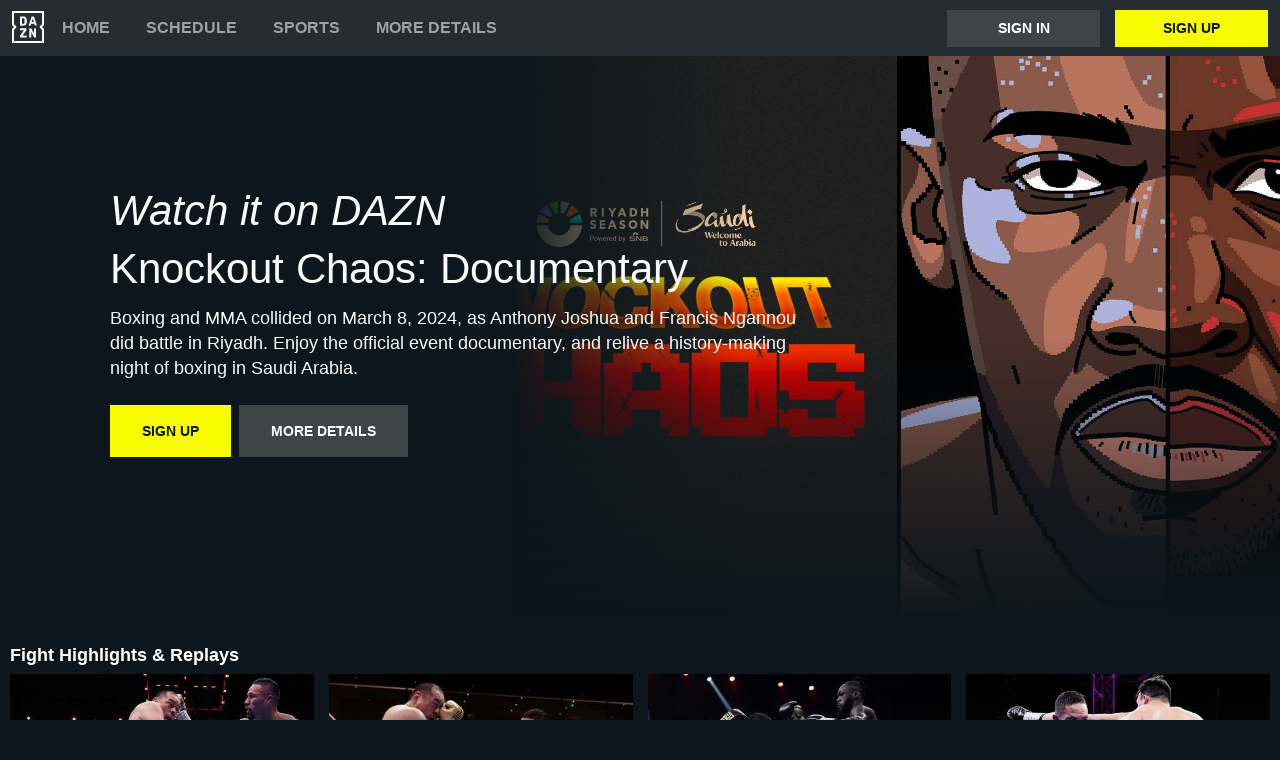

--- FILE ---
content_type: text/html
request_url: https://www.dazn.com/en-RO/home/ArticleId:vd6uostz65vi1lieloq5hy9cr
body_size: 15464
content:
<!DOCTYPE html><html lang="en"><head><meta data-react-helmet="true" http-equiv="Content-Type" content="text/html; charset=utf-8"><meta data-react-helmet="true" http-equiv="Content-Type" content="text/html; charset=ISO-8859-1"><meta data-react-helmet="true" name="referrer" content="no-referrer-when-downgrade"><meta data-react-helmet="true" name="viewport" content="width=device-width,initial-scale=1"><meta data-react-helmet="true" http-equiv="X-UA-Compatible" content="ie=edge"><meta data-react-helmet="true" name="geo.region" content="ro"><meta data-react-helmet="true" name="twitter:site" content="@dazn"><meta data-react-helmet="true" name="twitter:card" content="https://image.discovery.indazn.com/ca/v2/ca/image?id=vd6uostz65vi1lieloq5hy9cr_image-header_pRow_1719420311000"><meta data-react-helmet="true" name="twitter:image" content="https://image.discovery.indazn.com/ca/v2/ca/image?id=vd6uostz65vi1lieloq5hy9cr_image-header_pRow_1719420311000"><meta data-react-helmet="true" property="og:site_name" content="DAZN"><meta data-react-helmet="true" property="og:type" content="website"><meta data-react-helmet="true" property="og:locale" content="en"><meta data-react-helmet="true" property="og:image" content="https://image.discovery.indazn.com/ca/v2/ca/image?id=vd6uostz65vi1lieloq5hy9cr_image-header_pRow_1719420311000"><meta data-react-helmet="true" property="og:image:width" content="1024"><meta data-react-helmet="true" property="og:image:height" content="600"><meta data-react-helmet="true" property="og:title" content="Watch Knockout Chaos: Documentary Online | DAZN RO"><meta data-react-helmet="true" name="twitter:title" content="Watch Knockout Chaos: Documentary Online | DAZN RO"><meta data-react-helmet="true" name="description" content="Watch Knockout Chaos: Documentary on-demand on DAZN RO, in HD and on any device."><meta data-react-helmet="true" property="og:description" content="Watch Knockout Chaos: Documentary on-demand on DAZN RO, in HD and on any device."><meta data-react-helmet="true" name="twitter:description" content="Watch Knockout Chaos: Documentary on-demand on DAZN RO, in HD and on any device."><meta data-react-helmet="true" name="twitter:url" content="https://www.dazn.com/en-RO/home/ArticleId:vd6uostz65vi1lieloq5hy9cr"><meta data-react-helmet="true" property="og:url" content="https://www.dazn.com/en-RO/home/ArticleId:vd6uostz65vi1lieloq5hy9cr"><link data-react-helmet="true" rel="shortcut icon" href="https://www.dazn.com/dazn2-assets/icons-67b32493781e1dc10293537faa572396/favicon.ico" type="image/ico"><link data-react-helmet="true" rel="canonical" href="https://www.dazn.com/en-RO/home/ArticleId:vd6uostz65vi1lieloq5hy9cr"><title data-react-helmet="true">Watch Knockout Chaos: Documentary Online | DAZN RO</title><script data-react-helmet="true" type="application/ld+json">{"@context":"http://schema.org","@type":"Organization","name":"DAZN Group","url":"https://www.dazn.com","logo":"https://www.dazn.com/icons/android-chrome-512x512.png","sameAs":["https://www.daznbet.es","https://twitter.com/dazngroup","https://www.instagram.com/dazngroup/","https://www.youtube.com/c/daznboxing","https://www.linkedin.com/company/dazn/","https://uk.daznbet.com","https://business.dazn.com","https://dazngroup.com"]}</script><style>a,abbr,acronym,address,applet,article,aside,audio,b,big,blockquote,body,canvas,caption,center,cite,code,dd,del,details,dfn,div,dl,dt,em,embed,fieldset,figcaption,figure,footer,form,h1,h2,h3,h4,h5,h6,header,hgroup,html,i,iframe,img,ins,kbd,label,legend,li,mark,menu,nav,object,ol,output,p,pre,q,ruby,s,samp,section,small,span,strike,strong,sub,summary,sup,table,tbody,td,tfoot,th,thead,time,tr,tt,u,ul,var,video{margin:0;padding:0;border:0;font-size:100%;font:inherit;vertical-align:baseline}article,aside,details,figcaption,figure,footer,header,hgroup,menu,nav,section{display:block}body{line-height:1}ol,ul{list-style:none}blockquote,q{quotes:none}blockquote:after,blockquote:before,q:after,q:before{content:'';content:none}table{border-collapse:collapse;border-spacing:0}a{text-decoration:none;color:inherit}@font-face{font-family:DAZNTrim;font-weight:400;font-style:normal;src:url(https://static.dazndn.com/fonts/DAZNTrim_v2.9_normal_400.woff2) format("woff2"),url(https://static.dazndn.com/fonts/DAZNTrim_v2.9_normal_400.woff) format("woff")}@font-face{font-family:DAZNTrim;font-weight:600;font-style:normal;src:url(https://static.dazndn.com/fonts/DAZNTrim_v2.9_normal_600.woff2) format("woff2"),url(https://static.dazndn.com/fonts/DAZNTrim_v2.9_normal_600.woff) format("woff")}@font-face{font-family:DAZNTrim;font-weight:800;font-style:normal;src:url(https://static.dazndn.com/fonts/DAZNTrim_v2.9_normal_800.woff2) format("woff2"),url(https://static.dazndn.com/fonts/DAZNTrim_v2.9_normal_800.woff) format("woff")}@font-face{font-family:DAZNTrim;font-weight:600;font-style:italic;src:url(https://static.dazndn.com/fonts/DAZNTrim_v2.9_italic_600.woff2) format("woff2"),url(https://static.dazndn.com/fonts/DAZNTrim_v2.9_italic_600.woff) format("woff")}@font-face{font-family:DAZNOscine;font-weight:400;font-style:normal;src:url(https://static.dazndn.com/fonts/Oscine_v2.001_normal_400.woff2) format("woff2"),url(https://static.dazndn.com/fonts/Oscine_v2.001_normal_400.woff) format("woff")}@font-face{font-family:DAZNOscine;font-weight:700;font-style:normal;src:url(https://static.dazndn.com/fonts/Oscine_v2.001_normal_700.woff2) format("woff2"),url(https://static.dazndn.com/fonts/Oscine_v2.001_normal_700.woff) format("woff")}body{background:#0c161c}pre{display:none}.header{background:#252d32;color:#fff;position:relative;z-index:80}.header__outer-wrapper{padding:0 12px}.header__wrapper{align-items:center;display:flex;flex-direction:column;height:100px;justify-content:space-around;position:relative}@media (min-width:1024px){.header__wrapper{height:56px;flex-direction:row;justify-content:space-between}}.header__actions,.header__nav{align-items:center;display:flex;height:100%}.header__nav{flex-direction:column}@media (min-width:1024px){.header__nav{flex-direction:row}}.header__nav svg{height:32px;width:32px;padding:10px 0}@media (min-width:1024px){.header__nav svg{padding:0}}.header__nav-links{color:#9ea2a4;height:100%;display:flex;align-items:center;text-transform:uppercase}.header__nav-links>li{display:inline-block;height:100%;display:flex;align-items:center;font-family:DAZNTrim,DAZNRgNow,'Helvetica Neue',Helvetica,Arial,sans-serif;font-size:14px;font-weight:600;padding:0 12px}@media (min-width:1024px){.header__nav-links>li{font-size:16px;padding:0 18px}}.header__nav-links>li:last-child{display:none}@media (min-width:1024px){.header__nav-links>li:last-child{display:flex;padding-right:0}}.header__nav-links>li a:hover{color:#fff}.header__nav-links>li--selected{color:#fff;border-bottom:2px solid #f8fc00}.header__actions{display:none}@media (min-width:1024px){.header__actions{display:flex}}.header__actions button{margin-right:10px}.header__actions button:last-child{margin:0}.header__button{color:#fff;cursor:pointer;background-color:#3d454b;border:0;font-family:DAZNTrim,DAZNRgNow,'Helvetica Neue',Helvetica,Arial,sans-serif;font-size:14px;font-weight:700;text-transform:uppercase;height:37px;min-width:113px;padding:0 20px;transition:all .2s ease-in-out;display:flex;justify-content:center;align-items:center}.header__button--yellow{color:#0c161c;background:#f8fc00;margin-left:15px}.header__button:hover{transform:scale(1.05)}.header #header__nav-sports-dropdown{display:none}.header #header__nav-sports-dropdown:checked+label{color:#fff}.header #header__nav-sports-dropdown:checked+label ul{display:grid;grid-template-columns:repeat(1,1fr);background:#252d32;padding:10px 12px;position:absolute;left:-12px;top:101px;width:100%}@media (min-width:1024px){.header #header__nav-sports-dropdown:checked+label ul{grid-template-columns:repeat(2,1fr);max-width:calc(450px - 60px);padding:10px 30px;top:57px}}.header #header__nav-sports-dropdown:checked+label li{color:#9ea2a4;font-family:DAZNTrim,DAZNRgNow,'Helvetica Neue',Helvetica,Arial,sans-serif;font-size:16px;font-weight:400;text-transform:initial;margin:12px 0}.header label[for=header__nav-sports-dropdown]{display:block;z-index:90}.header label[for=header__nav-sports-dropdown] span{cursor:pointer}.header label[for=header__nav-sports-dropdown] span:hover{color:#fff}.header label[for=header__nav-sports-dropdown] ul{display:none}.header__mobile{display:block;position:absolute;top:0;width:100%;z-index:100}@media (min-width:1024px){.header__mobile{display:none}}.header__mobile-wrapper{background:#252d32;min-height:400px;padding:20px;margin-top:57px}.header__mobile-wrapper li a{color:#fff}.header__mobile-wrapper li a:hover{text-decoration:underline}.header #header__mobile-popout{display:none}.header #header__mobile-popout:checked+label ul{display:block}.header #header__mobile-popout:checked+label li{color:#9ea2a4;font-family:DAZNTrim,DAZNRgNow,'Helvetica Neue',Helvetica,Arial,sans-serif;font-size:16px;font-weight:400;padding:16px 0}.header label[for=header__mobile-popout]{display:block;margin-top:10px}.header label[for=header__mobile-popout] span{cursor:pointer;padding:10px}.header label[for=header__mobile-popout] svg{fill:#fff;height:26px;width:26px}.header label[for=header__mobile-popout] ul{display:none}.header__mobile-button{color:#fff;cursor:pointer;background-color:#3d454b;border:0;font-family:DAZNTrim,DAZNRgNow,'Helvetica Neue',Helvetica,Arial,sans-serif;font-size:14px;font-weight:700;text-transform:uppercase;height:48px;width:100%;margin:0;display:flex;justify-content:center;align-items:center}.header__mobile-button--yellow{color:#0c161c;background:#f8fc00;margin-bottom:30px}.hero{position:relative;max-width:1800px;margin:0 auto;text-align:center;display:flex;justify-content:flex-end;flex-direction:column;max-height:calc(100vh - 104px);min-height:550px}@media (min-width:600px){.hero{padding-left:80px;text-align:left;justify-content:center;min-height:560px}}.hero__content{max-width:100%;z-index:2;display:flex;flex-direction:column;color:#f9fafa;padding:30px 30px 40px}@media (min-width:600px){.hero__content{max-width:75%}}@media (min-width:1200px){.hero__content{max-width:700px}}.hero__content-title{font-family:DAZNTrim,DAZNRgNow,'Helvetica Neue',Helvetica,Arial,sans-serif;font-weight:400;line-height:1.4rem;font-style:italic}.hero__heading{font-size:24px;line-height:1.4em;max-width:700px}@media (min-width:600px){.hero__heading{font-size:32px}}@media (min-width:1200px){.hero__heading{font-size:42px}}.hero__content-subtitle{font-family:DAZNTrim,AxisSTD,'Helvetica Neue',helvetica,arial,sans-serif;font-weight:400}.hero__content-text{font-family:DAZNTrim,DAZNRgNow,'Helvetica Neue',Helvetica,Arial,sans-serif;font-size:14px;font-weight:400;margin:8px 0 0;line-height:1.4em;max-width:700px}@media (min-width:600px){.hero__content-text{font-size:18px}}.hero__content_buttons{display:flex;margin-top:8px;margin-bottom:4px;flex-flow:column nowrap}@media (min-width:600px){.hero__content_buttons{flex-flow:row nowrap;margin-bottom:8px}}.hero__button{color:#fff;cursor:pointer;background-color:#3d454b;border:0;font-family:DAZNTrim,DAZNRgNow,'Helvetica Neue',Helvetica,Arial,sans-serif;font-size:14px;font-weight:600;text-transform:uppercase;line-height:40px;padding:6px 32px;margin:4px 0;transition:background-color .2s ease-in-out;display:flex;justify-content:center;align-items:center}@media (min-width:600px){.hero__button{margin:16px 8px 16px 0}}.hero__button--yellow{color:#0c161c;background:#f8fc00}.hero__button--yellow:hover{background-color:#dee517}.hero__button--grey{color:#f9fafa;background:#3d4549}.hero__image_wrapper{top:0;right:0;width:100%;height:50%;position:absolute}@media (min-width:600px){.hero__image_wrapper{width:60%;height:100%}}.hero__image{object-fit:cover;width:100%;height:100%}@media (min-width:600px){.hero__image_wrapper:before{height:100%;width:30%;background:linear-gradient(90deg,#0c161c 0,rgba(12,22,28,0) 100%);position:absolute;z-index:1;content:''}}.hero__image_wrapper:after{height:50%;width:100%;background:linear-gradient(rgba(12,22,28,0) 0,#0c161c 100%);position:absolute;z-index:1;content:'';bottom:-1px;left:0}.standard-rail{padding:30px 10px;max-width:1800px;margin:0 auto}.standard-rail h2{color:#fff;font-family:DAZNTrim,DAZNRgNow,'Helvetica Neue',Helvetica,Arial,sans-serif;font-size:18px;font-weight:600;margin-bottom:10px}.standard-rail__wrapper{display:flex;flex-direction:column}.standard-rail__wrapper a{transition:all .2s ease-in-out}.standard-rail__wrapper a:hover{transform:scale(1.03)}@media (min-width:480px){.standard-rail__wrapper{display:grid;grid-template-columns:repeat(2,1fr);column-gap:15px}}@media (min-width:768px){.standard-rail__wrapper{grid-template-columns:repeat(3,1fr)}}@media (min-width:1224px){.standard-rail__wrapper{grid-template-columns:repeat(4,1fr)}}@media (min-width:1800px){.standard-rail__wrapper{grid-template-columns:repeat(5,1fr)}}.standard-rail__item{background-position:center;background-repeat:no-repeat;background-size:cover;background-color:#3d454b;display:flex;align-items:flex-end;min-height:190px;width:100%;margin-bottom:10px}.standard-rail__item-content{display:flex;flex-direction:column;color:#fff;text-shadow:0 1px 1px rgba(0,0,0,.7);font-family:DAZNTrim,DAZNRgNow,'Helvetica Neue',Helvetica,Arial,sans-serif;font-size:15px;font-weight:700;padding:20px;width:100%}.standard-rail__item-content--sub{font-family:DAZNOscine,Oscine,DAZNRgNow,'Helvetica Neue',Helvetica,Arial,sans-serif;font-weight:700;color:#b6b9bb;font-size:15px}.footer{font-family:DAZNTrim,DAZNRgNow,'Helvetica Neue',Helvetica,Arial,sans-serif;font-size:16px;font-weight:300;padding:15px;margin-bottom:50px}.footer a{color:#fff}.footer a:hover{text-decoration:underline}.footer hr{border-color:#9ea2a4}@media (min-width:768px){.footer li{display:inline-block;padding:0 10px}}.footer__language-desc{color:#9ea2a4}.footer__links li{color:#fff}.footer__language,.footer__links{line-height:2rem}@media (min-width:768px){.footer__language,.footer__links{max-width:730px;margin:0 auto;text-align:center}}.navigation-rail{padding:30px 10px;max-width:1800px;margin:0 auto}.navigation-rail h2{color:#fff;font-family:DAZNTrim,DAZNRgNow,'Helvetica Neue',Helvetica,Arial,sans-serif;font-size:18px;font-weight:600;margin-bottom:10px}.navigation-rail__wrapper{display:grid;grid-template-columns:repeat(2,1fr);column-gap:15px}@media (min-width:480px){.navigation-rail__wrapper{display:grid;grid-template-columns:repeat(3,1fr)}}@media (min-width:768px){.navigation-rail__wrapper{grid-template-columns:repeat(4,1fr)}}@media (min-width:1024px){.navigation-rail__wrapper{grid-template-columns:repeat(5,1fr)}}@media (min-width:1224px){.navigation-rail__wrapper{grid-template-columns:repeat(6,1fr)}}@media (min-width:1800px){.navigation-rail__wrapper{grid-template-columns:repeat(7,1fr)}}.navigation-rail__wrapper a{transition:all .2s ease-in-out}.navigation-rail__wrapper a:hover{transform:scale(1.03)}.navigation-rail__item{background-position:center;background-repeat:no-repeat;background-size:cover;background-color:#3d454b;display:flex;align-items:flex-end;height:176px;width:100%;margin-bottom:10px}.navigation-rail__item-content{display:flex;flex-direction:column;color:#fff;text-shadow:0 1px 1px rgba(0,0,0,.7);font-family:DAZNTrim,DAZNRgNow,'Helvetica Neue',Helvetica,Arial,sans-serif;font-size:15px;font-weight:700;padding:20px;width:100%}</style></head><body><div id="app"><div class="header" data-testid="header"><div class="header__mobile" data-testid="header__mobile"><input type="checkbox" id="header__mobile-popout"><label for="header__mobile-popout"><span><svg xmlns="http://www.w3.org/2000/svg" viewBox="0 0 40 40"><path d="M4,10h24c1.104,0,2-0.896,2-2s-0.896-2-2-2H4C2.896,6,2,6.896,2,8S2.896,10,4,10z M28,14H4c-1.104,0-2,0.896-2,2  s0.896,2,2,2h24c1.104,0,2-0.896,2-2S29.104,14,28,14z M28,22H4c-1.104,0-2,0.896-2,2s0.896,2,2,2h24c1.104,0,2-0.896,2-2  S29.104,22,28,22z"></path></svg></span><ul class="header__mobile-wrapper"><div><li><a href="https://www.dazn.com/help">Help</a></li><li><a href="https://watch.dazn.com/en-RO/our-offer">More details</a></li></div><li><hr></li><a href="https://www.dazn.com/account/signup" class="header__mobile-button header__mobile-button--yellow" data-testid="header__mobile__register-button">Sign up</a><a href="https://www.dazn.com/account/signin" class="header__mobile-button" data-testid="header__mobile__sign-in-button">Sign in</a><li><hr></li><div><li><a href="https://www.dazn.com/help/articles/imprint-global">IMPRINT</a></li><li><a href="https://www.dazn.com/help/articles/privacy-global">PRIVACY POLICY AND COOKIE NOTICE</a></li><li><a href="https://www.dazn.com/help/articles/terms-global">Terms and Conditions</a></li></div></ul></label></div><div class="header__outer-wrapper" data-testid="header__desktop"><div class="header__wrapper"><div class="header__nav"><div class="header__nav-icon"><svg viewBox="0 0 80 80" xmlns="http://www.w3.org/2000/svg"><path d="M49.2 27.6l2.6-8.6 2.7 8.6h-5.3zm12.9 7.6l-6.8-20.4c-.1-.5-.3-.8-.5-1l-1-.1h-3.7c-.4 0-.7 0-.9.2-.2.2-.4.4-.5.9l-6.8 20.4-.1.6c0 .5.3.8.9.8H46l.4-.2.2-.4.3-.7 1-3.5h7.7l1.1 3.5c0 .3.2.5.3.7l.2.4.4.1h3.6c.6 0 .9-.2.9-.7v-.3l-.1-.3zm-3.3 8.2h-2.2c-.6 0-1 .1-1.1.3-.2.1-.3.5-.3 1v12l-6.3-12c-.3-.6-.6-1-.8-1-.2-.2-.7-.3-1.3-.3h-2c-.5 0-1 .1-1.1.3-.2.1-.3.5-.3 1V65c0 .5.1.8.3 1l1 .2H47c.5 0 .9 0 1-.2.3-.2.3-.5.3-1V52.9l6.4 12.2c.3.5.5.9.8 1 .2.2.6.2 1.3.2h2c.5 0 .9 0 1-.2.2-.2.3-.5.3-1V44.6c0-.4 0-.8-.2-1l-1.1-.2zm10.6-2L75 47v28H5V47l5.6-5.5c.8-.8.8-2.2 0-3L5 33V5h70v28l-5.6 5.5c-.8.8-.8 2.2 0 3zM80 0H0v35.4L4.6 40 0 44.6V80h80V44.6L75.4 40l4.6-4.6V0zM35.6 61.6h-9L36 48.2l.3-.5.1-.5v-2.6c0-.4 0-.8-.3-1l-1-.2H21.2c-.5 0-.8.1-1 .3l-.2 1.1v2c0 .5 0 1 .2 1.1.2.2.5.3 1 .3h8.5l-9.4 13.4c-.3.3-.4.6-.4.9V65c0 .5.1.8.3 1 .2.1.5.2 1.1.2h14.2c.5 0 .8 0 1-.2l.2-1.2v-2c0-.5-.1-.9-.3-1-.1-.2-.4-.3-1-.3zm-4.2-34.2l-.2 2.2c-.1.6-.3 1.1-.6 1.5l-1 .8a5 5 0 0 1-1.7.2h-2.6V18h2.6c1.2 0 2.1.4 2.7 1.2.5.7.8 1.9.8 3.5v4.6zm4.6-9.3a7.6 7.6 0 0 0-3.1-3.3c-1.3-.8-3-1.1-5-1.1h-6.5c-.6 0-1 0-1.1.2-.2.2-.3.5-.3 1v20.5c0 .5.1.8.3 1 .2.1.5.2 1.1.2h7.4c3.5 0 5.9-1.5 7.2-4.5l.6-2 .2-2.7V23l-.2-2.9c-.1-.7-.3-1.3-.6-2z" fill="#F8F8F5" mask="url(#mask-2)" fill-rule="evenodd"></path></svg></div><ul class="header__nav-links" data-testid="header__desktop__nav-links"><li><a href="https://www.dazn.com">Home</a></li><li><a href="https://www.dazn.com/en-RO/schedule">Schedule</a></li><li><input type="checkbox" id="header__nav-sports-dropdown" data-testid="header__sports-dropdown"><label for="header__nav-sports-dropdown"><span>Sports</span><ul><li><a data-testid="sport-link" href="/en-RO/sport/Sport:2x2oqzx60orpoeugkd754ga17">Boxing</a></li><li><a data-testid="sport-link" href="/en-RO/sport/Sport:289u5typ3vp4ifwh5thalohmq">Football</a></li><li><a data-testid="sport-link" href="/en-RO/sport/Sport:4rheplujt9zryv3fqvtu1jpah">Tennis</a></li><li><a data-testid="sport-link" href="/en-RO/sport/Sport:ayp4nebmprfbvzdsisazcw74y">Basketball</a></li><li><a data-testid="sport-link" href="/en-RO/sport/Sport:133bpwlb1r12vgyqtkruxq0z7">Motorsport</a></li><li><a data-testid="sport-link" href="/en-RO/sport/Sport:6o9f4b0seswn2hvbzn12d1z88">Esports</a></li><li><a data-testid="sport-link" href="/en-RO/sport/Sport:53wethrd3bk01jif9w7xvong6">MMA</a></li><li><a data-testid="sport-link" href="/en-RO/sport/Sport:50dsk39gxuwwbkss8k2e24mca">Wrestling</a></li><li><a data-testid="sport-link" href="/en-RO/sport/Sport:2n04ntth4y3591y4sh02i8q3n">Extreme Sports</a></li><li><a data-testid="sport-link" href="/en-RO/sport/Sport:2pk0vbfiff8pj5qm1od4a44sp">Triathlon</a></li><li><a data-testid="sport-link" href="/en-RO/sport/Sport:2vdee2dgp7oubyjwoyxp9v4k2">Chess</a></li></ul></label></li><li><a href="https://watch.dazn.com/en-RO/our-offer">More details</a></li></ul></div><div class="header__actions" data-testid="header__desktop__actions"><a href="https://www.dazn.com/account/signin" class="header__button" data-testid="header__desktop__actions__sign-in-button">Sign in</a><a href="https://www.dazn.com/account/signup" class="header__button header__button--yellow" data-testid="header__desktop__actions__register-button">Sign up</a></div></div></div></div><div><div class="hero" data-testid="hero"><div class="hero__content" data-testid="hero__content"><h1 class="hero__heading hero__content-title" data-testid="hero__content__h1-title">Watch it on DAZN</h1><h2 class="hero__heading hero__content-subtitle" data-testid="hero__content__h2-title">Knockout Chaos: Documentary</h2><p class="hero__content-text" data-testid="hero__content-text">Boxing and MMA collided on March 8, 2024, as Anthony Joshua and Francis Ngannou did battle in Riyadh. Enjoy the official event documentary, and relive a history-making night of boxing in Saudi Arabia.</p><div class="hero__content_buttons"><a href="https://www.dazn.com/account/signup" class="hero__button hero__button--yellow" data-testid="hero__content__button">Sign up</a><a href="https://watch.dazn.com/en-RO/our-offer" class="hero__button hero__button--grey" data-testid="hero__content__button">More details</a></div></div><div class="hero__image_wrapper"><img data-testid="hero__img" class="hero__image" src="https://image.discovery.indazn.com/ca/v2/ca/image?id=vd6uostz65vi1lieloq5hy9cr_image-header_pRow_1719420311000&amp;quality=70"></div></div></div><div class="standard-rail" data-testid="standard-rail"><h2 data-testid="standard-rail__h2-heading">Fight Highlights &amp; Replays</h2><div class="standard-rail__wrapper" data-testid="standard-rail__wrapper"><a href="/en-RO/home/ArticleId:pli9z28ullww1syvviewcccgv" data-testid="standard-rail__tile__link"><div class="standard-rail__item" data-testid="standard-rail__tile__wrapper" style="background-image:url(https://image.discovery.indazn.com/ca/v2/ca/image?id=pli9z28ullww1syvviewcccgv_image-header_pRow_1716208842000&amp;quality=45&amp;width=666&amp;height=374&amp;resizeAction=fill&amp;verticalAlignment=top&amp;format=jpg&amp;effect=blackTileGradient)"><div class="standard-rail__item-content" data-testid="standard-rail__tile__content"><span data-testid="standard-rail__tile__name">Zhang vs. Parker: Full Fight</span><span class="standard-rail__item-content--sub" data-testid="standard-rail__tile__content">Knockout Chaos</span></div></div></a><a href="/en-RO/home/ArticleId:bsdfbrfz0wu01wbwjewbvtrao" data-testid="standard-rail__tile__link"><div class="standard-rail__item" data-testid="standard-rail__tile__wrapper" style="background-image:url(https://image.discovery.indazn.com/ca/v2/ca/image?id=bsdfbrfz0wu01wbwjewbvtrao_image-header_pRow_1709940701000&amp;quality=45&amp;width=666&amp;height=374&amp;resizeAction=fill&amp;verticalAlignment=top&amp;format=jpg&amp;effect=blackTileGradient)"><div class="standard-rail__item-content" data-testid="standard-rail__tile__content"><span data-testid="standard-rail__tile__name">Zhang vs. Parker: Highlights</span><span class="standard-rail__item-content--sub" data-testid="standard-rail__tile__content">Knockout Chaos</span></div></div></a><a href="/en-RO/home/ArticleId:11lprk5bjlno81g4te7kd6fjas" data-testid="standard-rail__tile__link"><div class="standard-rail__item" data-testid="standard-rail__tile__wrapper" style="background-image:url(https://image.discovery.indazn.com/ca/v2/ca/image?id=11lprk5bjlno81g4te7kd6fjas_image-header_pRow_1703370180000&amp;quality=45&amp;width=666&amp;height=374&amp;resizeAction=fill&amp;verticalAlignment=top&amp;format=jpg&amp;effect=blackTileGradient)"><div class="standard-rail__item-content" data-testid="standard-rail__tile__content"><span data-testid="standard-rail__tile__name">Wilder vs. Parker (2023)</span><span class="standard-rail__item-content--sub" data-testid="standard-rail__tile__content">Boxing Archive</span></div></div></a><a href="/en-RO/home/ArticleId:1hbwwct628xeg1x00pg3p50pps" data-testid="standard-rail__tile__link"><div class="standard-rail__item" data-testid="standard-rail__tile__wrapper" style="background-image:url(https://image.discovery.indazn.com/ca/v2/ca/image?id=1hbwwct628xeg1x00pg3p50pps_image-header_pRow_1698524257000&amp;quality=45&amp;width=666&amp;height=374&amp;resizeAction=fill&amp;verticalAlignment=top&amp;format=jpg&amp;effect=blackTileGradient)"><div class="standard-rail__item-content" data-testid="standard-rail__tile__content"><span data-testid="standard-rail__tile__name">Parker vs. Kean (2023)</span><span class="standard-rail__item-content--sub" data-testid="standard-rail__tile__content">Boxing Archive</span></div></div></a><a href="/en-RO/home/ArticleId:okmseh1jq3lj1eoasy1bloni3" data-testid="standard-rail__tile__link"><div class="standard-rail__item" data-testid="standard-rail__tile__wrapper" style="background-image:url(https://image.discovery.indazn.com/ca/v2/ca/image?id=okmseh1jq3lj1eoasy1bloni3_image-header_pRow_1655888022000&amp;quality=45&amp;width=666&amp;height=374&amp;resizeAction=fill&amp;verticalAlignment=top&amp;format=jpg&amp;effect=blackTileGradient)"><div class="standard-rail__item-content" data-testid="standard-rail__tile__content"><span data-testid="standard-rail__tile__name">Parker vs. Chisora 2 (2021)</span><span class="standard-rail__item-content--sub" data-testid="standard-rail__tile__content">Boxing Archive</span></div></div></a><a href="/en-RO/home/ArticleId:n07zrcfqtujf11fa7ws77mg3v" data-testid="standard-rail__tile__link"><div class="standard-rail__item" data-testid="standard-rail__tile__wrapper" style="background-image:url(https://image.discovery.indazn.com/ca/v2/ca/image?id=n07zrcfqtujf11fa7ws77mg3v_image-header_pRow_1619908980000&amp;quality=45&amp;width=666&amp;height=374&amp;resizeAction=fill&amp;verticalAlignment=top&amp;format=jpg&amp;effect=blackTileGradient)"><div class="standard-rail__item-content" data-testid="standard-rail__tile__content"><span data-testid="standard-rail__tile__name">Chisora vs. Parker (2021)</span><span class="standard-rail__item-content--sub" data-testid="standard-rail__tile__content">Boxing Archive</span></div></div></a><a href="/en-RO/home/ArticleId:178unb5l5e40r124tr7w70f6an" data-testid="standard-rail__tile__link"><div class="standard-rail__item" data-testid="standard-rail__tile__wrapper" style="background-image:url(https://image.discovery.indazn.com/ca/v2/ca/image?id=178unb5l5e40r124tr7w70f6an_image-header_pRow_1614423830000&amp;quality=45&amp;width=666&amp;height=374&amp;resizeAction=fill&amp;verticalAlignment=top&amp;format=jpg&amp;effect=blackTileGradient)"><div class="standard-rail__item-content" data-testid="standard-rail__tile__content"><span data-testid="standard-rail__tile__name">Parker vs. Fa (2021)</span><span class="standard-rail__item-content--sub" data-testid="standard-rail__tile__content">Boxing Archive</span></div></div></a><a href="/en-RO/home/ArticleId:1v7l3xnukdqfb1c6xrvaayfbaw" data-testid="standard-rail__tile__link"><div class="standard-rail__item" data-testid="standard-rail__tile__wrapper" style="background-image:url(https://image.discovery.indazn.com/ca/v2/ca/image?id=1v7l3xnukdqfb1c6xrvaayfbaw_image-header_pRow_1561867274000&amp;quality=45&amp;width=666&amp;height=374&amp;resizeAction=fill&amp;verticalAlignment=top&amp;format=jpg&amp;effect=blackTileGradient)"><div class="standard-rail__item-content" data-testid="standard-rail__tile__content"><span data-testid="standard-rail__tile__name">Parker vs. Leapai (2019)</span><span class="standard-rail__item-content--sub" data-testid="standard-rail__tile__content">Boxing Archive</span></div></div></a><a href="/en-RO/home/ArticleId:dcpjyz5o9fu51ta7yn63ywhx6" data-testid="standard-rail__tile__link"><div class="standard-rail__item" data-testid="standard-rail__tile__wrapper" style="background-image:url(https://image.discovery.indazn.com/ca/v2/ca/image?id=dcpjyz5o9fu51ta7yn63ywhx6_image-header_pRow_1536236930000&amp;quality=45&amp;width=666&amp;height=374&amp;resizeAction=fill&amp;verticalAlignment=top&amp;format=jpg&amp;effect=blackTileGradient)"><div class="standard-rail__item-content" data-testid="standard-rail__tile__content"><span data-testid="standard-rail__tile__name">Whyte vs. Parker (2018)</span><span class="standard-rail__item-content--sub" data-testid="standard-rail__tile__content">Dillian Whyte Classics</span></div></div></a><a href="/en-RO/home/ArticleId:1lrhroadz7hhu1hspqfiodtdlq" data-testid="standard-rail__tile__link"><div class="standard-rail__item" data-testid="standard-rail__tile__wrapper" style="background-image:url(https://image.discovery.indazn.com/ca/v2/ca/image?id=1lrhroadz7hhu1hspqfiodtdlq_image-header_pRow_1678198967000&amp;quality=45&amp;width=666&amp;height=374&amp;resizeAction=fill&amp;verticalAlignment=top&amp;format=jpg&amp;effect=blackTileGradient)"><div class="standard-rail__item-content" data-testid="standard-rail__tile__content"><span data-testid="standard-rail__tile__name">Joshua vs. Parker (2018)</span><span class="standard-rail__item-content--sub" data-testid="standard-rail__tile__content">Anthony Joshua Classics</span></div></div></a></div></div><div class="standard-rail" data-testid="standard-rail"><h2 data-testid="standard-rail__h2-heading">Event Highlights &amp; Replays</h2><div class="standard-rail__wrapper" data-testid="standard-rail__wrapper"><a href="/en-RO/home/d49tfycn4rqwo5197r0os5l9k" data-testid="standard-rail__tile__link"><div class="standard-rail__item" data-testid="standard-rail__tile__wrapper" style="background-image:url(https://image.discovery.indazn.com/ca/v2/ca/image?id=1qqbrdbsp2e0p18kroqdb70b7w_image-header_pRow_1709945649000&amp;quality=45&amp;width=666&amp;height=374&amp;resizeAction=fill&amp;verticalAlignment=top&amp;format=jpg&amp;effect=blackTileGradient)"><div class="standard-rail__item-content" data-testid="standard-rail__tile__content"><span data-testid="standard-rail__tile__name">Knockout Chaos: Prelims &amp; Fight Night Replay</span><span class="standard-rail__item-content--sub" data-testid="standard-rail__tile__content">Knockout Chaos</span></div></div></a><a href="/en-RO/home/6v83tfwls16bk9k2voexnk6mh" data-testid="standard-rail__tile__link"><div class="standard-rail__item" data-testid="standard-rail__tile__wrapper" style="background-image:url(https://image.discovery.indazn.com/ca/v2/ca/image?id=ltqy0z1zu3951rm9iagohcgyy_image-header_pRow_1703376748000&amp;quality=45&amp;width=666&amp;height=374&amp;resizeAction=fill&amp;verticalAlignment=top&amp;format=jpg&amp;effect=blackTileGradient)"><div class="standard-rail__item-content" data-testid="standard-rail__tile__content"><span data-testid="standard-rail__tile__name">Day of Reckoning: Fight Night Replay (en Espanol)</span><span class="standard-rail__item-content--sub" data-testid="standard-rail__tile__content">Joshua vs. Wallin</span></div></div></a><a href="/en-RO/home/dozhfd6pg3o4wm3l5oy86llox" data-testid="standard-rail__tile__link"><div class="standard-rail__item" data-testid="standard-rail__tile__wrapper" style="background-image:url(https://image.discovery.indazn.com/ca/v2/ca/image?id=qzyfomwui8p21n8o41qua5sz5_image-header_pRow_1703375909000&amp;quality=45&amp;width=666&amp;height=374&amp;resizeAction=fill&amp;verticalAlignment=top&amp;format=jpg&amp;effect=blackTileGradient)"><div class="standard-rail__item-content" data-testid="standard-rail__tile__content"><span data-testid="standard-rail__tile__name">Day of Reckoning: Fight Night Replay</span><span class="standard-rail__item-content--sub" data-testid="standard-rail__tile__content">Joshua vs. Wallin</span></div></div></a><a href="/en-RO/home/f2n3xnx631f9pdu416kpsjrnm" data-testid="standard-rail__tile__link"><div class="standard-rail__item" data-testid="standard-rail__tile__wrapper" style="background-image:url(https://image.discovery.indazn.com/ca/v2/ca/image?id=1vto02kkik96k1p13x47y4bcg6_image-header_pRow_1700061511000&amp;quality=45&amp;width=666&amp;height=374&amp;resizeAction=fill&amp;verticalAlignment=top&amp;format=jpg&amp;effect=blackTileGradient)"><div class="standard-rail__item-content" data-testid="standard-rail__tile__content"><span data-testid="standard-rail__tile__name">Day of Reckoning: Press Conference</span><span class="standard-rail__item-content--sub" data-testid="standard-rail__tile__content">Joshua vs. Wallin</span></div></div></a></div></div><div class="standard-rail" data-testid="standard-rail"><h2 data-testid="standard-rail__h2-heading">Interviews &amp; Features</h2><div class="standard-rail__wrapper" data-testid="standard-rail__wrapper"><a href="/en-RO/home/ArticleId:vd6uostz65vi1lieloq5hy9cr" data-testid="standard-rail__tile__link"><div class="standard-rail__item" data-testid="standard-rail__tile__wrapper" style="background-image:url(https://image.discovery.indazn.com/ca/v2/ca/image?id=vd6uostz65vi1lieloq5hy9cr_image-header_pRow_1719420311000&amp;quality=45&amp;width=666&amp;height=374&amp;resizeAction=fill&amp;verticalAlignment=top&amp;format=jpg&amp;effect=blackTileGradient)"><div class="standard-rail__item-content" data-testid="standard-rail__tile__content"><span data-testid="standard-rail__tile__name">Knockout Chaos: Documentary</span><span class="standard-rail__item-content--sub" data-testid="standard-rail__tile__content">Knockout Chaos: Documentary</span></div></div></a><a href="/en-RO/home/ArticleId:1do8r2g5ir1cj1dj3ngi81chrz" data-testid="standard-rail__tile__link"><div class="standard-rail__item" data-testid="standard-rail__tile__wrapper" style="background-image:url(https://image.discovery.indazn.com/ca/v2/ca/image?id=1do8r2g5ir1cj1dj3ngi81chrz_image-header_pRow_1717448529000&amp;quality=45&amp;width=666&amp;height=374&amp;resizeAction=fill&amp;verticalAlignment=top&amp;format=jpg&amp;effect=blackTileGradient)"><div class="standard-rail__item-content" data-testid="standard-rail__tile__content"><span data-testid="standard-rail__tile__name">Parker on Usyk vs. Fury Rematch</span><span class="standard-rail__item-content--sub" data-testid="standard-rail__tile__content">Fight Hub TV</span></div></div></a><a href="/en-RO/home/ArticleId:dyhuxz7uwydd1ba32nhoxyz4i" data-testid="standard-rail__tile__link"><div class="standard-rail__item" data-testid="standard-rail__tile__wrapper" style="background-image:url(https://image.discovery.indazn.com/ca/v2/ca/image?id=dyhuxz7uwydd1ba32nhoxyz4i_image-header_pRow_1716905691000&amp;quality=45&amp;width=666&amp;height=374&amp;resizeAction=fill&amp;verticalAlignment=top&amp;format=jpg&amp;effect=blackTileGradient)"><div class="standard-rail__item-content" data-testid="standard-rail__tile__content"><span data-testid="standard-rail__tile__name">Wilder: &#x27;Parker Loss was Lesson for Me&#x27;</span><span class="standard-rail__item-content--sub" data-testid="standard-rail__tile__content">Queensberry vs. Matchroom</span></div></div></a><a href="/en-RO/home/ArticleId:oezngzvh4xoq156oawa4niugm" data-testid="standard-rail__tile__link"><div class="standard-rail__item" data-testid="standard-rail__tile__wrapper" style="background-image:url(https://image.discovery.indazn.com/ca/v2/ca/image?id=oezngzvh4xoq156oawa4niugm_image-header_pRow_1713175519000&amp;quality=45&amp;width=666&amp;height=374&amp;resizeAction=fill&amp;verticalAlignment=top&amp;format=jpg&amp;effect=blackTileGradient)"><div class="standard-rail__item-content" data-testid="standard-rail__tile__content"><span data-testid="standard-rail__tile__name">The Rejuvenation of Joseph Parker</span><span class="standard-rail__item-content--sub" data-testid="standard-rail__tile__content">Propa Boxing</span></div></div></a><a href="/en-RO/home/ArticleId:lxvj69d23obs1kmzks9bz4dl1" data-testid="standard-rail__tile__link"><div class="standard-rail__item" data-testid="standard-rail__tile__wrapper" style="background-image:url(https://image.discovery.indazn.com/ca/v2/ca/image?id=lxvj69d23obs1kmzks9bz4dl1_image-header_pRow_1713167850000&amp;quality=45&amp;width=666&amp;height=374&amp;resizeAction=fill&amp;verticalAlignment=top&amp;format=jpg&amp;effect=blackTileGradient)"><div class="standard-rail__item-content" data-testid="standard-rail__tile__content"><span data-testid="standard-rail__tile__name">Day of Reckoning: Official Documentary Trailer</span><span class="standard-rail__item-content--sub" data-testid="standard-rail__tile__content"></span></div></div></a><a href="/en-RO/home/ArticleId:ezliukl83hgn19s67r5zxhbae" data-testid="standard-rail__tile__link"><div class="standard-rail__item" data-testid="standard-rail__tile__wrapper" style="background-image:url(https://image.discovery.indazn.com/ca/v2/ca/image?id=ezliukl83hgn19s67r5zxhbae_image-header_pRow_1712332701000&amp;quality=45&amp;width=666&amp;height=374&amp;resizeAction=fill&amp;verticalAlignment=top&amp;format=jpg&amp;effect=blackTileGradient)"><div class="standard-rail__item-content" data-testid="standard-rail__tile__content"><span data-testid="standard-rail__tile__name">This Week in Boxing: Parker&#x27;s Callout &amp; Zurdo Brilliance</span><span class="standard-rail__item-content--sub" data-testid="standard-rail__tile__content"></span></div></div></a><a href="/en-RO/home/ArticleId:4hsq9blvw2no1ecyyghubyfsz" data-testid="standard-rail__tile__link"><div class="standard-rail__item" data-testid="standard-rail__tile__wrapper" style="background-image:url(https://image.discovery.indazn.com/ca/v2/ca/image?id=4hsq9blvw2no1ecyyghubyfsz_image-header_pRow_1711565225000&amp;quality=45&amp;width=666&amp;height=374&amp;resizeAction=fill&amp;verticalAlignment=top&amp;format=jpg&amp;effect=blackTileGradient)"><div class="standard-rail__item-content" data-testid="standard-rail__tile__content"><span data-testid="standard-rail__tile__name">This Just Happened at Knockout Chaos</span><span class="standard-rail__item-content--sub" data-testid="standard-rail__tile__content">Propa Boxing</span></div></div></a><a href="/en-RO/home/ArticleId:16mik1ulw49pl10s1xopljbkb4" data-testid="standard-rail__tile__link"><div class="standard-rail__item" data-testid="standard-rail__tile__wrapper" style="background-image:url(https://image.discovery.indazn.com/ca/v2/ca/image?id=16mik1ulw49pl10s1xopljbkb4_image-header_pRow_1711565861000&amp;quality=45&amp;width=666&amp;height=374&amp;resizeAction=fill&amp;verticalAlignment=top&amp;format=jpg&amp;effect=blackTileGradient)"><div class="standard-rail__item-content" data-testid="standard-rail__tile__content"><span data-testid="standard-rail__tile__name">We Need to Talk About Zhang vs. Parker</span><span class="standard-rail__item-content--sub" data-testid="standard-rail__tile__content">Propa Boxing</span></div></div></a><a href="/en-RO/home/ArticleId:cos00yjmwj3b1x3vv8r7gxpx7" data-testid="standard-rail__tile__link"><div class="standard-rail__item" data-testid="standard-rail__tile__wrapper" style="background-image:url(https://image.discovery.indazn.com/ca/v2/ca/image?id=cos00yjmwj3b1x3vv8r7gxpx7_image-header_pRow_1711581854000&amp;quality=45&amp;width=666&amp;height=374&amp;resizeAction=fill&amp;verticalAlignment=top&amp;format=jpg&amp;effect=blackTileGradient)"><div class="standard-rail__item-content" data-testid="standard-rail__tile__content"><span data-testid="standard-rail__tile__name">Day Of Reckoning: The Big Breakdown</span><span class="standard-rail__item-content--sub" data-testid="standard-rail__tile__content">Propa Boxing</span></div></div></a><a href="/en-RO/home/ArticleId:iuhpy1jj3njz1iki7ipvu3pgq" data-testid="standard-rail__tile__link"><div class="standard-rail__item" data-testid="standard-rail__tile__wrapper" style="background-image:url(https://image.discovery.indazn.com/ca/v2/ca/image?id=iuhpy1jj3njz1iki7ipvu3pgq_image-header_pRow_1702919364000&amp;quality=45&amp;width=666&amp;height=374&amp;resizeAction=fill&amp;verticalAlignment=top&amp;format=jpg&amp;effect=blackTileGradient)"><div class="standard-rail__item-content" data-testid="standard-rail__tile__content"><span data-testid="standard-rail__tile__name">Parker: &#x27;Tyson Has Been Very Helpful&#x27;</span><span class="standard-rail__item-content--sub" data-testid="standard-rail__tile__content">Off the Cuff</span></div></div></a></div></div><div class="standard-rail" data-testid="standard-rail"><h2 data-testid="standard-rail__h2-heading">Best of Boxing</h2><div class="standard-rail__wrapper" data-testid="standard-rail__wrapper"><a href="/en-RO/home/dzyci83au53703hfx0g3tu69m" data-testid="standard-rail__tile__link"><div class="standard-rail__item" data-testid="standard-rail__tile__wrapper" style="background-image:url(https://image.discovery.indazn.com/ca/v2/ca/image?id=g3fsv96r9zyl14hzro572oysx_image-header_pRow_1714047207000&amp;quality=45&amp;width=666&amp;height=374&amp;resizeAction=fill&amp;verticalAlignment=top&amp;format=jpg&amp;effect=blackTileGradient)"><div class="standard-rail__item-content" data-testid="standard-rail__tile__content"><span data-testid="standard-rail__tile__name">Matchroom Boxing</span><span class="standard-rail__item-content--sub" data-testid="standard-rail__tile__content">DAZN Linear</span></div></div></a><a href="/en-RO/home/6l5bb1h07z4v2hlqu67qfj2v1" data-testid="standard-rail__tile__link"><div class="standard-rail__item" data-testid="standard-rail__tile__wrapper" style="background-image:url(https://image.discovery.indazn.com/ca/v2/ca/image?id=1xemxec25qpl917erpqn0oxtra_image-header_pRow_1715780112000&amp;quality=45&amp;width=666&amp;height=374&amp;resizeAction=fill&amp;verticalAlignment=top&amp;format=jpg&amp;effect=blackTileGradient)"><div class="standard-rail__item-content" data-testid="standard-rail__tile__content"><span data-testid="standard-rail__tile__name">Boxing TV</span><span class="standard-rail__item-content--sub" data-testid="standard-rail__tile__content">DAZN Linear</span></div></div></a><a href="/en-RO/home/4g9bfnj2goryzf3fol3k849v9" data-testid="standard-rail__tile__link"><div class="standard-rail__item" data-testid="standard-rail__tile__wrapper" style="background-image:url(https://image.discovery.indazn.com/ca/v2/ca/image?id=dt5dbtpa9350xlm2x1k5h59tg_image-header_pRow_1727776603000&amp;quality=45&amp;width=666&amp;height=374&amp;resizeAction=fill&amp;verticalAlignment=top&amp;format=jpg&amp;effect=blackTileGradient)"><div class="standard-rail__item-content" data-testid="standard-rail__tile__content"><span data-testid="standard-rail__tile__name">Randall vs. Bocachica: Full Event Replay</span><span class="standard-rail__item-content--sub" data-testid="standard-rail__tile__content">Fight Night 99 | 2024</span></div></div></a><a href="/en-RO/home/2drl89fgfj6p5sdvd9gl2wjsi" data-testid="standard-rail__tile__link"><div class="standard-rail__item" data-testid="standard-rail__tile__wrapper" style="background-image:url(https://image.discovery.indazn.com/ca/v2/ca/image?id=4h91e5imq4yqg2720gk8bcryj_image-header_pRow_1728042068000&amp;quality=45&amp;width=666&amp;height=374&amp;resizeAction=fill&amp;verticalAlignment=top&amp;format=jpg&amp;effect=blackTileGradient)"><div class="standard-rail__item-content" data-testid="standard-rail__tile__content"><span data-testid="standard-rail__tile__name">Sandford vs. Williamson: Full Event Replay</span><span class="standard-rail__item-content--sub" data-testid="standard-rail__tile__content">Fight Night 97 | 2024</span></div></div></a><a href="/en-RO/home/ArticleId:1wxojidnew3j61ef29emoaz7ag" data-testid="standard-rail__tile__link"><div class="standard-rail__item" data-testid="standard-rail__tile__wrapper" style="background-image:url(https://image.discovery.indazn.com/ca/v2/ca/image?id=1wxojidnew3j61ef29emoaz7ag_image-header_pRow_1728049491000&amp;quality=45&amp;width=666&amp;height=374&amp;resizeAction=fill&amp;verticalAlignment=top&amp;format=jpg&amp;effect=blackTileGradient)"><div class="standard-rail__item-content" data-testid="standard-rail__tile__content"><span data-testid="standard-rail__tile__name">Sandford vs. Williamson: Full Event Highlights</span><span class="standard-rail__item-content--sub" data-testid="standard-rail__tile__content">Fight Night 97 | 2024</span></div></div></a><a href="/en-RO/home/8sw9zsa01e4qb8vw5avi4yjre" data-testid="standard-rail__tile__link"><div class="standard-rail__item" data-testid="standard-rail__tile__wrapper" style="background-image:url(https://image.discovery.indazn.com/ca/v2/ca/image?id=37idu8urbs0ih160zhco3lzy1_image-header_pRow_1728023463000&amp;quality=45&amp;width=666&amp;height=374&amp;resizeAction=fill&amp;verticalAlignment=top&amp;format=jpg&amp;effect=blackTileGradient)"><div class="standard-rail__item-content" data-testid="standard-rail__tile__content"><span data-testid="standard-rail__tile__name">Wittke vs. Novoa: Full Event Replay</span><span class="standard-rail__item-content--sub" data-testid="standard-rail__tile__content">Fight Night 98 | 2024</span></div></div></a><a href="/en-RO/home/ArticleId:3wrfcmsfu7jh1vkdntmuqsbqo" data-testid="standard-rail__tile__link"><div class="standard-rail__item" data-testid="standard-rail__tile__wrapper" style="background-image:url(https://image.discovery.indazn.com/ca/v2/ca/image?id=3wrfcmsfu7jh1vkdntmuqsbqo_image-header_pRow_1728051889000&amp;quality=45&amp;width=666&amp;height=374&amp;resizeAction=fill&amp;verticalAlignment=top&amp;format=jpg&amp;effect=blackTileGradient)"><div class="standard-rail__item-content" data-testid="standard-rail__tile__content"><span data-testid="standard-rail__tile__name">Wittke vs. Novoa: Full Event Highlights</span><span class="standard-rail__item-content--sub" data-testid="standard-rail__tile__content">Fight Night 98 | 2024</span></div></div></a><a href="/en-RO/home/ArticleId:17m1g68b479dm1xzekmy7ojjyw" data-testid="standard-rail__tile__link"><div class="standard-rail__item" data-testid="standard-rail__tile__wrapper" style="background-image:url(https://image.discovery.indazn.com/ca/v2/ca/image?id=17m1g68b479dm1xzekmy7ojjyw_image-header_pRow_1728049596000&amp;quality=45&amp;width=666&amp;height=374&amp;resizeAction=fill&amp;verticalAlignment=top&amp;format=jpg&amp;effect=blackTileGradient)"><div class="standard-rail__item-content" data-testid="standard-rail__tile__content"><span data-testid="standard-rail__tile__name">Sandford vs. Williamson: Fight Highlights</span><span class="standard-rail__item-content--sub" data-testid="standard-rail__tile__content">Fight Night 97 | 2024</span></div></div></a><a href="/en-RO/home/ArticleId:zdzsgr12xvmv1g56aowegmjy4" data-testid="standard-rail__tile__link"><div class="standard-rail__item" data-testid="standard-rail__tile__wrapper" style="background-image:url(https://image.discovery.indazn.com/ca/v2/ca/image?id=zdzsgr12xvmv1g56aowegmjy4_image-header_pRow_1728049562000&amp;quality=45&amp;width=666&amp;height=374&amp;resizeAction=fill&amp;verticalAlignment=top&amp;format=jpg&amp;effect=blackTileGradient)"><div class="standard-rail__item-content" data-testid="standard-rail__tile__content"><span data-testid="standard-rail__tile__name">Sandford vs. Williamson: Full Fight</span><span class="standard-rail__item-content--sub" data-testid="standard-rail__tile__content">Fight Night 97 | 2024</span></div></div></a><a href="/en-RO/home/ArticleId:1kpf1096gy18z1pq46840pag60" data-testid="standard-rail__tile__link"><div class="standard-rail__item" data-testid="standard-rail__tile__wrapper" style="background-image:url(https://image.discovery.indazn.com/ca/v2/ca/image?id=1kpf1096gy18z1pq46840pag60_image-header_pRow_1728051924000&amp;quality=45&amp;width=666&amp;height=374&amp;resizeAction=fill&amp;verticalAlignment=top&amp;format=jpg&amp;effect=blackTileGradient)"><div class="standard-rail__item-content" data-testid="standard-rail__tile__content"><span data-testid="standard-rail__tile__name">Wittke vs. Novoa: Full Fight</span><span class="standard-rail__item-content--sub" data-testid="standard-rail__tile__content">Fight Night 98 | 2024</span></div></div></a><a href="/en-RO/home/ArticleId:12lshz0az2yyi1037c7vop4436" data-testid="standard-rail__tile__link"><div class="standard-rail__item" data-testid="standard-rail__tile__wrapper" style="background-image:url(https://image.discovery.indazn.com/ca/v2/ca/image?id=12lshz0az2yyi1037c7vop4436_image-header_pRow_1727099078000&amp;quality=45&amp;width=666&amp;height=374&amp;resizeAction=fill&amp;verticalAlignment=top&amp;format=jpg&amp;effect=blackTileGradient)"><div class="standard-rail__item-content" data-testid="standard-rail__tile__content"><span data-testid="standard-rail__tile__name">Four Crown Showdown: Official Promo Film</span><span class="standard-rail__item-content--sub" data-testid="standard-rail__tile__content">Four Crown Showdown</span></div></div></a><a href="/en-RO/home/bem4gspkd2cou6vbflca7tvp8" data-testid="standard-rail__tile__link"><div class="standard-rail__item" data-testid="standard-rail__tile__wrapper" style="background-image:url(https://image.discovery.indazn.com/ca/v2/ca/image?id=bxvns8bq3cag6nu6lq79a33w_image-header_pRow_1727889656000&amp;quality=45&amp;width=666&amp;height=374&amp;resizeAction=fill&amp;verticalAlignment=top&amp;format=jpg&amp;effect=blackTileGradient)"><div class="standard-rail__item-content" data-testid="standard-rail__tile__content"><span data-testid="standard-rail__tile__name">Riyadh Season Latino Night: Launch Press Conference</span><span class="standard-rail__item-content--sub" data-testid="standard-rail__tile__content">Riyadh Season</span></div></div></a><a href="/en-RO/home/92yn6d26izo71slo7b0ilruko" data-testid="standard-rail__tile__link"><div class="standard-rail__item" data-testid="standard-rail__tile__wrapper" style="background-image:url(https://image.discovery.indazn.com/ca/v2/ca/image?id=cma99wh0acqb6okfyhwq03yzk_image-header_pRow_1726140984000&amp;quality=45&amp;width=666&amp;height=374&amp;resizeAction=fill&amp;verticalAlignment=top&amp;format=jpg&amp;effect=blackTileGradient)"><div class="standard-rail__item-content" data-testid="standard-rail__tile__content"><span data-testid="standard-rail__tile__name">Dixon vs. Harper: Full Event Replay (Spanish Commentary Also Available)</span><span class="standard-rail__item-content--sub" data-testid="standard-rail__tile__content">Fight Night 96 | 2024</span></div></div></a><a href="/en-RO/home/73ovyjhbr1t7h7s7tx45crd76" data-testid="standard-rail__tile__link"><div class="standard-rail__item" data-testid="standard-rail__tile__wrapper" style="background-image:url(https://image.discovery.indazn.com/ca/v2/ca/image?id=kvxc0lh4orc18xgb6wsbcjuq_image-header_pRow_1727172635000&amp;quality=45&amp;width=666&amp;height=374&amp;resizeAction=fill&amp;verticalAlignment=top&amp;format=jpg&amp;effect=blackTileGradient)"><div class="standard-rail__item-content" data-testid="standard-rail__tile__content"><span data-testid="standard-rail__tile__name">Dixon vs. Harper: Prelims</span><span class="standard-rail__item-content--sub" data-testid="standard-rail__tile__content">Fight Night 96 | 2024</span></div></div></a><a href="/en-RO/home/9mz1p4huvi5lga0ignne7kw8h" data-testid="standard-rail__tile__link"><div class="standard-rail__item" data-testid="standard-rail__tile__wrapper" style="background-image:url(https://image.discovery.indazn.com/ca/v2/ca/image?id=1zyx9kdv1fzkijpx4htzm2zw_image-header_pRow_1726674592000&amp;quality=45&amp;width=666&amp;height=374&amp;resizeAction=fill&amp;verticalAlignment=top&amp;format=jpg&amp;effect=blackTileGradient)"><div class="standard-rail__item-content" data-testid="standard-rail__tile__content"><span data-testid="standard-rail__tile__name">Krasniqi vs. Male</span><span class="standard-rail__item-content--sub" data-testid="standard-rail__tile__content">Fight Night 95 | 2024</span></div></div></a><a href="/en-RO/home/2ggqqlvjxki50c1ihwpcdk6bx" data-testid="standard-rail__tile__link"><div class="standard-rail__item" data-testid="standard-rail__tile__wrapper" style="background-image:url(https://image.discovery.indazn.com/ca/v2/ca/image?id=dmlu6c2i8o1x99cwhty6mlnjf_image-header_pRow_1722524329000&amp;quality=45&amp;width=666&amp;height=374&amp;resizeAction=fill&amp;verticalAlignment=top&amp;format=jpg&amp;effect=blackTileGradient)"><div class="standard-rail__item-content" data-testid="standard-rail__tile__content"><span data-testid="standard-rail__tile__name">Thompson vs. Wilson-Bent: Full Event Replay</span><span class="standard-rail__item-content--sub" data-testid="standard-rail__tile__content">Fight Night 94 | 2024</span></div></div></a><a href="/en-RO/home/ArticleId:1qk1kjpoadobn15h5ioljzch7o" data-testid="standard-rail__tile__link"><div class="standard-rail__item" data-testid="standard-rail__tile__wrapper" style="background-image:url(https://image.discovery.indazn.com/ca/v2/ca/image?id=1qk1kjpoadobn15h5ioljzch7o_image-header_pRow_1727353159000&amp;quality=45&amp;width=666&amp;height=374&amp;resizeAction=fill&amp;verticalAlignment=top&amp;format=jpg&amp;effect=blackTileGradient)"><div class="standard-rail__item-content" data-testid="standard-rail__tile__content"><span data-testid="standard-rail__tile__name">Dixon vs. Harper: Full Event Highlights</span><span class="standard-rail__item-content--sub" data-testid="standard-rail__tile__content">Fight Night 96 | 2024</span></div></div></a><a href="/en-RO/home/ArticleId:lp4pgigonl7z1fuxul4eh9be5" data-testid="standard-rail__tile__link"><div class="standard-rail__item" data-testid="standard-rail__tile__wrapper" style="background-image:url(https://image.discovery.indazn.com/ca/v2/ca/image?id=lp4pgigonl7z1fuxul4eh9be5_image-header_pRow_1727354055000&amp;quality=45&amp;width=666&amp;height=374&amp;resizeAction=fill&amp;verticalAlignment=top&amp;format=jpg&amp;effect=blackTileGradient)"><div class="standard-rail__item-content" data-testid="standard-rail__tile__content"><span data-testid="standard-rail__tile__name">Dixon vs. Harper: Full Fight</span><span class="standard-rail__item-content--sub" data-testid="standard-rail__tile__content">Fight Night 96 | 2024</span></div></div></a><a href="/en-RO/home/ArticleId:1v9h68o0eaf831hv228iarja2d" data-testid="standard-rail__tile__link"><div class="standard-rail__item" data-testid="standard-rail__tile__wrapper" style="background-image:url(https://image.discovery.indazn.com/ca/v2/ca/image?id=1v9h68o0eaf831hv228iarja2d_image-header_pRow_1727354260000&amp;quality=45&amp;width=666&amp;height=374&amp;resizeAction=fill&amp;verticalAlignment=top&amp;format=jpg&amp;effect=blackTileGradient)"><div class="standard-rail__item-content" data-testid="standard-rail__tile__content"><span data-testid="standard-rail__tile__name">Dixon vs. Harper: Fight Highlights</span><span class="standard-rail__item-content--sub" data-testid="standard-rail__tile__content">Fight Night 96 | 2024</span></div></div></a><a href="/en-RO/home/ArticleId:nqu5v73xp1rj12ddg2thuyfyg" data-testid="standard-rail__tile__link"><div class="standard-rail__item" data-testid="standard-rail__tile__wrapper" style="background-image:url(https://image.discovery.indazn.com/ca/v2/ca/image?id=nqu5v73xp1rj12ddg2thuyfyg_image-header_pRow_1727367134000&amp;quality=45&amp;width=666&amp;height=374&amp;resizeAction=fill&amp;verticalAlignment=top&amp;format=jpg&amp;effect=blackTileGradient)"><div class="standard-rail__item-content" data-testid="standard-rail__tile__content"><span data-testid="standard-rail__tile__name">McGrail vs. Foster: Full Fight</span><span class="standard-rail__item-content--sub" data-testid="standard-rail__tile__content">Fight Night 96 | 2024</span></div></div></a><a href="/en-RO/home/ArticleId:gtwl7g90frx718532o0356fpn" data-testid="standard-rail__tile__link"><div class="standard-rail__item" data-testid="standard-rail__tile__wrapper" style="background-image:url(https://image.discovery.indazn.com/ca/v2/ca/image?id=gtwl7g90frx718532o0356fpn_image-header_pRow_1727367552000&amp;quality=45&amp;width=666&amp;height=374&amp;resizeAction=fill&amp;verticalAlignment=top&amp;format=jpg&amp;effect=blackTileGradient)"><div class="standard-rail__item-content" data-testid="standard-rail__tile__content"><span data-testid="standard-rail__tile__name">Yafai vs. Oliva: Full Fight</span><span class="standard-rail__item-content--sub" data-testid="standard-rail__tile__content">Fight Night 96 | 2024</span></div></div></a><a href="/en-RO/home/ArticleId:1bzxzd5zoeyl4zh91124ay3g5" data-testid="standard-rail__tile__link"><div class="standard-rail__item" data-testid="standard-rail__tile__wrapper" style="background-image:url(https://image.discovery.indazn.com/ca/v2/ca/image?id=1bzxzd5zoeyl4zh91124ay3g5_image-header_pRow_1727439657000&amp;quality=45&amp;width=666&amp;height=374&amp;resizeAction=fill&amp;verticalAlignment=top&amp;format=jpg&amp;effect=blackTileGradient)"><div class="standard-rail__item-content" data-testid="standard-rail__tile__content"><span data-testid="standard-rail__tile__name">Krasniqi vs. Male: Full Event Highlights</span><span class="standard-rail__item-content--sub" data-testid="standard-rail__tile__content">Fight Night 95 | 2024</span></div></div></a><a href="/en-RO/home/ArticleId:1klszqp1sjmlf17v1zh5b1eg7t" data-testid="standard-rail__tile__link"><div class="standard-rail__item" data-testid="standard-rail__tile__wrapper" style="background-image:url(https://image.discovery.indazn.com/ca/v2/ca/image?id=1klszqp1sjmlf17v1zh5b1eg7t_image-header_pRow_1727441443000&amp;quality=45&amp;width=666&amp;height=374&amp;resizeAction=fill&amp;verticalAlignment=top&amp;format=jpg&amp;effect=blackTileGradient)"><div class="standard-rail__item-content" data-testid="standard-rail__tile__content"><span data-testid="standard-rail__tile__name">Krasniqi vs. Male: Full Fight</span><span class="standard-rail__item-content--sub" data-testid="standard-rail__tile__content">Fight Night 95 | 2024</span></div></div></a><a href="/en-RO/home/ArticleId:tmbiia6a01tyz4bvxn75655i" data-testid="standard-rail__tile__link"><div class="standard-rail__item" data-testid="standard-rail__tile__wrapper" style="background-image:url(https://image.discovery.indazn.com/ca/v2/ca/image?id=tmbiia6a01tyz4bvxn75655i_image-header_pRow_1727441572000&amp;quality=45&amp;width=666&amp;height=374&amp;resizeAction=fill&amp;verticalAlignment=top&amp;format=jpg&amp;effect=blackTileGradient)"><div class="standard-rail__item-content" data-testid="standard-rail__tile__content"><span data-testid="standard-rail__tile__name">Krasniqi vs. Male: Fight Highlights</span><span class="standard-rail__item-content--sub" data-testid="standard-rail__tile__content">Fight Night 95 | 2024</span></div></div></a><a href="/en-RO/home/ArticleId:1k93m3lbmbph61gpt9gcsceik9" data-testid="standard-rail__tile__link"><div class="standard-rail__item" data-testid="standard-rail__tile__wrapper" style="background-image:url(https://image.discovery.indazn.com/ca/v2/ca/image?id=1k93m3lbmbph61gpt9gcsceik9_image-header_pRow_1727346242000&amp;quality=45&amp;width=666&amp;height=374&amp;resizeAction=fill&amp;verticalAlignment=top&amp;format=jpg&amp;effect=blackTileGradient)"><div class="standard-rail__item-content" data-testid="standard-rail__tile__content"><span data-testid="standard-rail__tile__name">Thompson vs. Wilson-Bent: Full Event Highlights</span><span class="standard-rail__item-content--sub" data-testid="standard-rail__tile__content">Fight Night 94 | 2024</span></div></div></a><a href="/en-RO/home/ArticleId:1hjzqr0fapdyn1e1mkmsws0ttl" data-testid="standard-rail__tile__link"><div class="standard-rail__item" data-testid="standard-rail__tile__wrapper" style="background-image:url(https://image.discovery.indazn.com/ca/v2/ca/image?id=1hjzqr0fapdyn1e1mkmsws0ttl_image-header_pRow_1727347953000&amp;quality=45&amp;width=666&amp;height=374&amp;resizeAction=fill&amp;verticalAlignment=top&amp;format=jpg&amp;effect=blackTileGradient)"><div class="standard-rail__item-content" data-testid="standard-rail__tile__content"><span data-testid="standard-rail__tile__name">Thompson vs. Wilson-Bent: Full Fight</span><span class="standard-rail__item-content--sub" data-testid="standard-rail__tile__content">Fight Night 94 | 2024</span></div></div></a><a href="/en-RO/home/77zzfqou2no7ox38vvu4cumti" data-testid="standard-rail__tile__link"><div class="standard-rail__item" data-testid="standard-rail__tile__wrapper" style="background-image:url(https://image.discovery.indazn.com/ca/v2/ca/image?id=b10wkipb82rjqdx04lrtk7a1v_image-header_pRow_1726236192000&amp;quality=45&amp;width=666&amp;height=374&amp;resizeAction=fill&amp;verticalAlignment=top&amp;format=jpg&amp;effect=blackTileGradient)"><div class="standard-rail__item-content" data-testid="standard-rail__tile__content"><span data-testid="standard-rail__tile__name">Dixon vs. Harper: Weigh-In</span><span class="standard-rail__item-content--sub" data-testid="standard-rail__tile__content">Fight Night 96 | 2024</span></div></div></a><a href="/en-RO/home/ArticleId:14qrg5nsbnht71efcmwjzafmie" data-testid="standard-rail__tile__link"><div class="standard-rail__item" data-testid="standard-rail__tile__wrapper" style="background-image:url(https://image.discovery.indazn.com/ca/v2/ca/image?id=14qrg5nsbnht71efcmwjzafmie_image-header_pRow_1727367099000&amp;quality=45&amp;width=666&amp;height=374&amp;resizeAction=fill&amp;verticalAlignment=top&amp;format=jpg&amp;effect=blackTileGradient)"><div class="standard-rail__item-content" data-testid="standard-rail__tile__content"><span data-testid="standard-rail__tile__name">Hearn on What&#x27;s Next for Joshua</span><span class="standard-rail__item-content--sub" data-testid="standard-rail__tile__content"></span></div></div></a><a href="/en-RO/home/16fup05uo32sf0g2jfa625a5i" data-testid="standard-rail__tile__link"><div class="standard-rail__item" data-testid="standard-rail__tile__wrapper" style="background-image:url(https://image.discovery.indazn.com/ca/v2/ca/image?id=bauvuqvo0gpyzwj5x0xus6szv_image-header_pRow_1726235664000&amp;quality=45&amp;width=666&amp;height=374&amp;resizeAction=fill&amp;verticalAlignment=top&amp;format=jpg&amp;effect=blackTileGradient)"><div class="standard-rail__item-content" data-testid="standard-rail__tile__content"><span data-testid="standard-rail__tile__name">Dixon vs. Harper: Press Conference</span><span class="standard-rail__item-content--sub" data-testid="standard-rail__tile__content">Fight Night 96 | 2024</span></div></div></a><a href="/en-RO/home/ArticleId:1uxtt9sico4vq1722gnkvkew4v" data-testid="standard-rail__tile__link"><div class="standard-rail__item" data-testid="standard-rail__tile__wrapper" style="background-image:url(https://image.discovery.indazn.com/ca/v2/ca/image?id=1uxtt9sico4vq1722gnkvkew4v_image-header_pRow_1726971104000&amp;quality=45&amp;width=666&amp;height=374&amp;resizeAction=fill&amp;verticalAlignment=top&amp;format=jpg&amp;effect=blackTileGradient)"><div class="standard-rail__item-content" data-testid="standard-rail__tile__content"><span data-testid="standard-rail__tile__name">Dubois Dazzles; What Next for AJ?</span><span class="standard-rail__item-content--sub" data-testid="standard-rail__tile__content">Riyadh Season Card - Wembley Edition</span></div></div></a><a href="/en-RO/home/6l7k9iomspmdkxf1qb40imuuu" data-testid="standard-rail__tile__link"><div class="standard-rail__item" data-testid="standard-rail__tile__wrapper" style="background-image:url(https://image.discovery.indazn.com/ca/v2/ca/image?id=f4v47vgkevqy3wcqa5r8kncyu_image-header_pRow_1726230736000&amp;quality=45&amp;width=666&amp;height=374&amp;resizeAction=fill&amp;verticalAlignment=top&amp;format=jpg&amp;effect=blackTileGradient)"><div class="standard-rail__item-content" data-testid="standard-rail__tile__content"><span data-testid="standard-rail__tile__name">Teran vs. Cuello: Full Event Replay</span><span class="standard-rail__item-content--sub" data-testid="standard-rail__tile__content">Fight Night 93 | 2024</span></div></div></a><a href="/en-RO/home/cll3sqs1vegzp2stnf6xma0dc" data-testid="standard-rail__tile__link"><div class="standard-rail__item" data-testid="standard-rail__tile__wrapper" style="background-image:url(https://image.discovery.indazn.com/ca/v2/ca/image?id=c0c6zsm7zys61unkuzea78zif_image-header_pRow_1726224946000&amp;quality=45&amp;width=666&amp;height=374&amp;resizeAction=fill&amp;verticalAlignment=top&amp;format=jpg&amp;effect=blackTileGradient)"><div class="standard-rail__item-content" data-testid="standard-rail__tile__content"><span data-testid="standard-rail__tile__name">Nqothole vs. Amukwa: Full Event Replay</span><span class="standard-rail__item-content--sub" data-testid="standard-rail__tile__content">Fight Night 92 | 2024</span></div></div></a><a href="/en-RO/home/ArticleId:m3dhr92my5fu1pue7k7ef5gwp" data-testid="standard-rail__tile__link"><div class="standard-rail__item" data-testid="standard-rail__tile__wrapper" style="background-image:url(https://image.discovery.indazn.com/ca/v2/ca/image?id=m3dhr92my5fu1pue7k7ef5gwp_image-header_pRow_1726847905000&amp;quality=45&amp;width=666&amp;height=374&amp;resizeAction=fill&amp;verticalAlignment=top&amp;format=jpg&amp;effect=blackTileGradient)"><div class="standard-rail__item-content" data-testid="standard-rail__tile__content"><span data-testid="standard-rail__tile__name">Nqothole vs. Amukwa: Full Event Highlights</span><span class="standard-rail__item-content--sub" data-testid="standard-rail__tile__content">Fight Night 92 | 2024</span></div></div></a><a href="/en-RO/home/ArticleId:gsbmlezbhzkh1tqqhglkivh9v" data-testid="standard-rail__tile__link"><div class="standard-rail__item" data-testid="standard-rail__tile__wrapper" style="background-image:url(https://image.discovery.indazn.com/ca/v2/ca/image?id=gsbmlezbhzkh1tqqhglkivh9v_image-header_pRow_1726847988000&amp;quality=45&amp;width=666&amp;height=374&amp;resizeAction=fill&amp;verticalAlignment=top&amp;format=jpg&amp;effect=blackTileGradient)"><div class="standard-rail__item-content" data-testid="standard-rail__tile__content"><span data-testid="standard-rail__tile__name">Nqothole vs. Amukwa: Fight Highlights</span><span class="standard-rail__item-content--sub" data-testid="standard-rail__tile__content">Fight Night 92 | 2024</span></div></div></a><a href="/en-RO/home/ArticleId:d9bscxmce3ab1l8faa1qlvxmt" data-testid="standard-rail__tile__link"><div class="standard-rail__item" data-testid="standard-rail__tile__wrapper" style="background-image:url(https://image.discovery.indazn.com/ca/v2/ca/image?id=d9bscxmce3ab1l8faa1qlvxmt_image-header_pRow_1726847951000&amp;quality=45&amp;width=666&amp;height=374&amp;resizeAction=fill&amp;verticalAlignment=top&amp;format=jpg&amp;effect=blackTileGradient)"><div class="standard-rail__item-content" data-testid="standard-rail__tile__content"><span data-testid="standard-rail__tile__name">Nqothole vs. Amukwa: Full Fight</span><span class="standard-rail__item-content--sub" data-testid="standard-rail__tile__content">Fight Night 92 | 2024</span></div></div></a><a href="/en-RO/home/gerae6ehk2b5sgyerbf5b5hk" data-testid="standard-rail__tile__link"><div class="standard-rail__item" data-testid="standard-rail__tile__wrapper" style="background-image:url(https://image.discovery.indazn.com/ca/v2/ca/image?id=1e2mb14r68ngs1p62iomdgtjnc_image-header_pRow_1724172375000&amp;quality=45&amp;width=666&amp;height=374&amp;resizeAction=fill&amp;verticalAlignment=top&amp;format=jpg&amp;effect=blackTileGradient)"><div class="standard-rail__item-content" data-testid="standard-rail__tile__content"><span data-testid="standard-rail__tile__name">Canelo vs. Berlanga: Full Event Replay (Spanish Commentary Also Available)</span><span class="standard-rail__item-content--sub" data-testid="standard-rail__tile__content">Canelo Promotions</span></div></div></a><a href="/en-RO/home/ArticleId:1lr5xj263pet31m2qaf4z5w9gl" data-testid="standard-rail__tile__link"><div class="standard-rail__item" data-testid="standard-rail__tile__wrapper" style="background-image:url(https://image.discovery.indazn.com/ca/v2/ca/image?id=1lr5xj263pet31m2qaf4z5w9gl_image-header_pRow_1726238260000&amp;quality=45&amp;width=666&amp;height=374&amp;resizeAction=fill&amp;verticalAlignment=top&amp;format=jpg&amp;effect=blackTileGradient)"><div class="standard-rail__item-content" data-testid="standard-rail__tile__content"><span data-testid="standard-rail__tile__name">Canelo vs. Berlanga: Full Event Highlights</span><span class="standard-rail__item-content--sub" data-testid="standard-rail__tile__content">Canelo Promotions</span></div></div></a><a href="/en-RO/home/ArticleId:r0r5569ji5mm1hv8ncnnxbujr" data-testid="standard-rail__tile__link"><div class="standard-rail__item" data-testid="standard-rail__tile__wrapper" style="background-image:url(https://image.discovery.indazn.com/ca/v2/ca/image?id=r0r5569ji5mm1hv8ncnnxbujr_image-header_pRow_1726238394000&amp;quality=45&amp;width=666&amp;height=374&amp;resizeAction=fill&amp;verticalAlignment=top&amp;format=jpg&amp;effect=blackTileGradient)"><div class="standard-rail__item-content" data-testid="standard-rail__tile__content"><span data-testid="standard-rail__tile__name">Canelo vs. Berlanga: Fight Highlights</span><span class="standard-rail__item-content--sub" data-testid="standard-rail__tile__content">Canelo Promotions</span></div></div></a><a href="/en-RO/home/ArticleId:1bzw445qiz48c11iww3sqqco8j" data-testid="standard-rail__tile__link"><div class="standard-rail__item" data-testid="standard-rail__tile__wrapper" style="background-image:url(https://image.discovery.indazn.com/ca/v2/ca/image?id=1bzw445qiz48c11iww3sqqco8j_image-header_pRow_1726240266000&amp;quality=45&amp;width=666&amp;height=374&amp;resizeAction=fill&amp;verticalAlignment=top&amp;format=jpg&amp;effect=blackTileGradient)"><div class="standard-rail__item-content" data-testid="standard-rail__tile__content"><span data-testid="standard-rail__tile__name">Lara vs. Garcia: Fight Highlights</span><span class="standard-rail__item-content--sub" data-testid="standard-rail__tile__content">Canelo Promotions</span></div></div></a><a href="/en-RO/home/ArticleId:aekuzjunv1y61dt8lbm4xvubi" data-testid="standard-rail__tile__link"><div class="standard-rail__item" data-testid="standard-rail__tile__wrapper" style="background-image:url(https://image.discovery.indazn.com/ca/v2/ca/image?id=aekuzjunv1y61dt8lbm4xvubi_image-header_pRow_1726244473000&amp;quality=45&amp;width=666&amp;height=374&amp;resizeAction=fill&amp;verticalAlignment=top&amp;format=jpg&amp;effect=blackTileGradient)"><div class="standard-rail__item-content" data-testid="standard-rail__tile__content"><span data-testid="standard-rail__tile__name">Plant vs. McCumby: Fight Highlights</span><span class="standard-rail__item-content--sub" data-testid="standard-rail__tile__content">Canelo Promotions</span></div></div></a><a href="/en-RO/home/ArticleId:16tnpjakkmf5s1ocpyohap8zy1" data-testid="standard-rail__tile__link"><div class="standard-rail__item" data-testid="standard-rail__tile__wrapper" style="background-image:url(https://image.discovery.indazn.com/ca/v2/ca/image?id=16tnpjakkmf5s1ocpyohap8zy1_image-header_pRow_1726239046000&amp;quality=45&amp;width=666&amp;height=374&amp;resizeAction=fill&amp;verticalAlignment=top&amp;format=jpg&amp;effect=blackTileGradient)"><div class="standard-rail__item-content" data-testid="standard-rail__tile__content"><span data-testid="standard-rail__tile__name">Romero vs. Jaimes: Fight Highlights</span><span class="standard-rail__item-content--sub" data-testid="standard-rail__tile__content">Canelo Promotions</span></div></div></a><a href="/en-RO/home/hrihfny4kfgs9bmd75u83ino" data-testid="standard-rail__tile__link"><div class="standard-rail__item" data-testid="standard-rail__tile__wrapper" style="background-image:url(https://image.discovery.indazn.com/ca/v2/ca/image?id=bz48gggwpnkv5yhwvw8bfsv0r_image-header_pRow_1726232249000&amp;quality=45&amp;width=666&amp;height=374&amp;resizeAction=fill&amp;verticalAlignment=top&amp;format=jpg&amp;effect=blackTileGradient)"><div class="standard-rail__item-content" data-testid="standard-rail__tile__content"><span data-testid="standard-rail__tile__name">Canelo vs. Berlanga: Prelims</span><span class="standard-rail__item-content--sub" data-testid="standard-rail__tile__content">Canelo Promotions</span></div></div></a><a href="/en-RO/home/3xo47zul61q3mvoc1de0fn9ok" data-testid="standard-rail__tile__link"><div class="standard-rail__item" data-testid="standard-rail__tile__wrapper" style="background-image:url(https://image.discovery.indazn.com/ca/v2/ca/image?id=1rqf1gg3u370lir5dz06us25x_image-header_pRow_1723325588000&amp;quality=45&amp;width=666&amp;height=374&amp;resizeAction=fill&amp;verticalAlignment=top&amp;format=jpg&amp;effect=blackTileGradient)"><div class="standard-rail__item-content" data-testid="standard-rail__tile__content"><span data-testid="standard-rail__tile__name">X Series 018: Elle Brooke vs. Jenny Savage (Spanish Commentary Also Available)</span><span class="standard-rail__item-content--sub" data-testid="standard-rail__tile__content">MF &amp; DAZN: X Series 18</span></div></div></a><a href="/en-RO/home/dn8nxqu45x68g72det1iz6k2n" data-testid="standard-rail__tile__link"><div class="standard-rail__item" data-testid="standard-rail__tile__wrapper" style="background-image:url(https://image.discovery.indazn.com/ca/v2/ca/image?id=tw1rl76s28pkaozxvo9td86y_image-header_pRow_1725549241000&amp;quality=45&amp;width=666&amp;height=374&amp;resizeAction=fill&amp;verticalAlignment=top&amp;format=jpg&amp;effect=blackTileGradient)"><div class="standard-rail__item-content" data-testid="standard-rail__tile__content"><span data-testid="standard-rail__tile__name">Nyika vs. Karpency: Full Event Replay</span><span class="standard-rail__item-content--sub" data-testid="standard-rail__tile__content">Duco Events</span></div></div></a><a href="/en-RO/home/5e2iigbuw8ljibi94ykwd6oyl" data-testid="standard-rail__tile__link"><div class="standard-rail__item" data-testid="standard-rail__tile__wrapper" style="background-image:url(https://image.discovery.indazn.com/ca/v2/ca/image?id=ayz23nggbkdgvz2svhuko5tr6_image-header_pRow_1720882445000&amp;quality=45&amp;width=666&amp;height=374&amp;resizeAction=fill&amp;verticalAlignment=top&amp;format=jpg&amp;effect=blackTileGradient)"><div class="standard-rail__item-content" data-testid="standard-rail__tile__content"><span data-testid="standard-rail__tile__name">Hernandez vs. Mattice: Full Event Replay</span><span class="standard-rail__item-content--sub" data-testid="standard-rail__tile__content">Fight Night 90 | 2024</span></div></div></a><a href="/en-RO/home/a662hyfu64ayax05a56qwgquu" data-testid="standard-rail__tile__link"><div class="standard-rail__item" data-testid="standard-rail__tile__wrapper" style="background-image:url(https://image.discovery.indazn.com/ca/v2/ca/image?id=tm5jz78n7qysbsi5fmapf596_image-header_pRow_1725277633000&amp;quality=45&amp;width=666&amp;height=374&amp;resizeAction=fill&amp;verticalAlignment=top&amp;format=jpg&amp;effect=blackTileGradient)"><div class="standard-rail__item-content" data-testid="standard-rail__tile__content"><span data-testid="standard-rail__tile__name">Pavlov vs. Oliha: Full Event Replay</span><span class="standard-rail__item-content--sub" data-testid="standard-rail__tile__content">Fight Night 91 | 2024</span></div></div></a><a href="/en-RO/home/b0eshsg7g7yj9mqukelrbdlo8" data-testid="standard-rail__tile__link"><div class="standard-rail__item" data-testid="standard-rail__tile__wrapper" style="background-image:url(https://image.discovery.indazn.com/ca/v2/ca/image?id=86dtfbco54h90jk7nhmlfk1om_image-header_pRow_1724155807000&amp;quality=45&amp;width=666&amp;height=374&amp;resizeAction=fill&amp;verticalAlignment=top&amp;format=jpg&amp;effect=blackTileGradient)"><div class="standard-rail__item-content" data-testid="standard-rail__tile__content"><span data-testid="standard-rail__tile__name">Holmes Jr vs. Noriega: Full Event Replay</span><span class="standard-rail__item-content--sub" data-testid="standard-rail__tile__content">Fight Night 89 | 2024</span></div></div></a><a href="/en-RO/home/ArticleId:1fkbmdnx22b0t1cgxv426jv4od" data-testid="standard-rail__tile__link"><div class="standard-rail__item" data-testid="standard-rail__tile__wrapper" style="background-image:url(https://image.discovery.indazn.com/ca/v2/ca/image?id=1fkbmdnx22b0t1cgxv426jv4od_image-header_pRow_1726242162000&amp;quality=45&amp;width=666&amp;height=374&amp;resizeAction=fill&amp;verticalAlignment=top&amp;format=jpg&amp;effect=blackTileGradient)"><div class="standard-rail__item-content" data-testid="standard-rail__tile__content"><span data-testid="standard-rail__tile__name">Nyika vs. Karpency: Full Event Highlights</span><span class="standard-rail__item-content--sub" data-testid="standard-rail__tile__content">Duco Events</span></div></div></a><a href="/en-RO/home/ArticleId:6sjrahkzxluk1mje2w0gip1a2" data-testid="standard-rail__tile__link"><div class="standard-rail__item" data-testid="standard-rail__tile__wrapper" style="background-image:url(https://image.discovery.indazn.com/ca/v2/ca/image?id=6sjrahkzxluk1mje2w0gip1a2_image-header_pRow_1726244439000&amp;quality=45&amp;width=666&amp;height=374&amp;resizeAction=fill&amp;verticalAlignment=top&amp;format=jpg&amp;effect=blackTileGradient)"><div class="standard-rail__item-content" data-testid="standard-rail__tile__content"><span data-testid="standard-rail__tile__name">Nyika vs. Karpency: Full Fight</span><span class="standard-rail__item-content--sub" data-testid="standard-rail__tile__content">Duco Events</span></div></div></a><a href="/en-RO/home/ArticleId:zeqi488ztkolzzps95j92z1c" data-testid="standard-rail__tile__link"><div class="standard-rail__item" data-testid="standard-rail__tile__wrapper" style="background-image:url(https://image.discovery.indazn.com/ca/v2/ca/image?id=zeqi488ztkolzzps95j92z1c_image-header_pRow_1726241079000&amp;quality=45&amp;width=666&amp;height=374&amp;resizeAction=fill&amp;verticalAlignment=top&amp;format=jpg&amp;effect=blackTileGradient)"><div class="standard-rail__item-content" data-testid="standard-rail__tile__content"><span data-testid="standard-rail__tile__name">Pavlov vs. Oliha: Full Event Highlights</span><span class="standard-rail__item-content--sub" data-testid="standard-rail__tile__content">Fight Night 91 | 2024</span></div></div></a><a href="/en-RO/home/ArticleId:1kffhqn6bnaiz1x73rrmvkjiev" data-testid="standard-rail__tile__link"><div class="standard-rail__item" data-testid="standard-rail__tile__wrapper" style="background-image:url(https://image.discovery.indazn.com/ca/v2/ca/image?id=1kffhqn6bnaiz1x73rrmvkjiev_image-header_pRow_1726241145000&amp;quality=45&amp;width=666&amp;height=374&amp;resizeAction=fill&amp;verticalAlignment=top&amp;format=jpg&amp;effect=blackTileGradient)"><div class="standard-rail__item-content" data-testid="standard-rail__tile__content"><span data-testid="standard-rail__tile__name">Pavlov vs. Oliha: Full Fight</span><span class="standard-rail__item-content--sub" data-testid="standard-rail__tile__content">Fight Night 91 | 2024</span></div></div></a><a href="/en-RO/home/ArticleId:1gpl2m3xonlaf1lucnylou94nv" data-testid="standard-rail__tile__link"><div class="standard-rail__item" data-testid="standard-rail__tile__wrapper" style="background-image:url(https://image.discovery.indazn.com/ca/v2/ca/image?id=1gpl2m3xonlaf1lucnylou94nv_image-header_pRow_1726240400000&amp;quality=45&amp;width=666&amp;height=374&amp;resizeAction=fill&amp;verticalAlignment=top&amp;format=jpg&amp;effect=blackTileGradient)"><div class="standard-rail__item-content" data-testid="standard-rail__tile__content"><span data-testid="standard-rail__tile__name">Hernandez vs. Mattice: Full Event Highlights</span><span class="standard-rail__item-content--sub" data-testid="standard-rail__tile__content">Fight Night 90 | 2024</span></div></div></a><a href="/en-RO/home/ArticleId:1tn0yhf86y11g13bf5rem1vcwc" data-testid="standard-rail__tile__link"><div class="standard-rail__item" data-testid="standard-rail__tile__wrapper" style="background-image:url(https://image.discovery.indazn.com/ca/v2/ca/image?id=1tn0yhf86y11g13bf5rem1vcwc_image-header_pRow_1726240344000&amp;quality=45&amp;width=666&amp;height=374&amp;resizeAction=fill&amp;verticalAlignment=top&amp;format=jpg&amp;effect=blackTileGradient)"><div class="standard-rail__item-content" data-testid="standard-rail__tile__content"><span data-testid="standard-rail__tile__name">Hernandez vs. Mattice: Full Fight</span><span class="standard-rail__item-content--sub" data-testid="standard-rail__tile__content">Fight Night 90 | 2024</span></div></div></a><a href="/en-RO/home/ArticleId:vpjzyyiltdm71fhgiar1sw2b0" data-testid="standard-rail__tile__link"><div class="standard-rail__item" data-testid="standard-rail__tile__wrapper" style="background-image:url(https://image.discovery.indazn.com/ca/v2/ca/image?id=vpjzyyiltdm71fhgiar1sw2b0_image-header_pRow_1726240510000&amp;quality=45&amp;width=666&amp;height=374&amp;resizeAction=fill&amp;verticalAlignment=top&amp;format=jpg&amp;effect=blackTileGradient)"><div class="standard-rail__item-content" data-testid="standard-rail__tile__content"><span data-testid="standard-rail__tile__name">Hernandez vs. Mattice: Fight Highlights</span><span class="standard-rail__item-content--sub" data-testid="standard-rail__tile__content">Fight Night 90 | 2024</span></div></div></a><a href="/en-RO/home/ArticleId:cxmoau2qgggo136tcx3cwkdk6" data-testid="standard-rail__tile__link"><div class="standard-rail__item" data-testid="standard-rail__tile__wrapper" style="background-image:url(https://image.discovery.indazn.com/ca/v2/ca/image?id=cxmoau2qgggo136tcx3cwkdk6_image-header_pRow_1726240500000&amp;quality=45&amp;width=666&amp;height=374&amp;resizeAction=fill&amp;verticalAlignment=top&amp;format=jpg&amp;effect=blackTileGradient)"><div class="standard-rail__item-content" data-testid="standard-rail__tile__content"><span data-testid="standard-rail__tile__name">Holmes Jr. vs. Noriega: Full Event Highlights</span><span class="standard-rail__item-content--sub" data-testid="standard-rail__tile__content">Fight Night 89 | 2024</span></div></div></a><a href="/en-RO/home/ArticleId:6ynutai2qrjt1euwd5tpadxto" data-testid="standard-rail__tile__link"><div class="standard-rail__item" data-testid="standard-rail__tile__wrapper" style="background-image:url(https://image.discovery.indazn.com/ca/v2/ca/image?id=6ynutai2qrjt1euwd5tpadxto_image-header_pRow_1726240652000&amp;quality=45&amp;width=666&amp;height=374&amp;resizeAction=fill&amp;verticalAlignment=top&amp;format=jpg&amp;effect=blackTileGradient)"><div class="standard-rail__item-content" data-testid="standard-rail__tile__content"><span data-testid="standard-rail__tile__name">Holmes Jr. vs. Noriega: Full Fight</span><span class="standard-rail__item-content--sub" data-testid="standard-rail__tile__content">Fight Night 89 | 2024</span></div></div></a><a href="/en-RO/home/ArticleId:1wnfe6f1ge7bs1smdzfqnce8wm" data-testid="standard-rail__tile__link"><div class="standard-rail__item" data-testid="standard-rail__tile__wrapper" style="background-image:url(https://image.discovery.indazn.com/ca/v2/ca/image?id=1wnfe6f1ge7bs1smdzfqnce8wm_image-header_pRow_1726240593000&amp;quality=45&amp;width=666&amp;height=374&amp;resizeAction=fill&amp;verticalAlignment=top&amp;format=jpg&amp;effect=blackTileGradient)"><div class="standard-rail__item-content" data-testid="standard-rail__tile__content"><span data-testid="standard-rail__tile__name">Holmes Jr. vs. Noriega: Fight Highlights</span><span class="standard-rail__item-content--sub" data-testid="standard-rail__tile__content">Fight Night 89 | 2024</span></div></div></a><a href="/en-RO/home/ar9debik8td24fxf6wj7uo1ag" data-testid="standard-rail__tile__link"><div class="standard-rail__item" data-testid="standard-rail__tile__wrapper" style="background-image:url(https://image.discovery.indazn.com/ca/v2/ca/image?id=2oymwts0wxqzwwkuujsf4oowo_image-header_pRow_1725975736000&amp;quality=45&amp;width=666&amp;height=374&amp;resizeAction=fill&amp;verticalAlignment=top&amp;format=jpg&amp;effect=blackTileGradient)"><div class="standard-rail__item-content" data-testid="standard-rail__tile__content"><span data-testid="standard-rail__tile__name">X Series 018: Elle Brooke vs. Jenny Savage - Weigh-In</span><span class="standard-rail__item-content--sub" data-testid="standard-rail__tile__content">MF &amp; DAZN: X Series 18</span></div></div></a><a href="/en-RO/home/eqkzqfx4k555pul5sfbe1qa4t" data-testid="standard-rail__tile__link"><div class="standard-rail__item" data-testid="standard-rail__tile__wrapper" style="background-image:url(https://image.discovery.indazn.com/ca/v2/ca/image?id=1a9tzvl5sw1rm1kgvzy769fmxe_image-header_pRow_1725969075000&amp;quality=45&amp;width=666&amp;height=374&amp;resizeAction=fill&amp;verticalAlignment=top&amp;format=jpg&amp;effect=blackTileGradient)"><div class="standard-rail__item-content" data-testid="standard-rail__tile__content"><span data-testid="standard-rail__tile__name">Nyika vs. Karpency: Press Conference &amp; Weigh-In</span><span class="standard-rail__item-content--sub" data-testid="standard-rail__tile__content">Duco Events</span></div></div></a><a href="/en-RO/home/e55rnfsv9v9eszffgvd7bfzih" data-testid="standard-rail__tile__link"><div class="standard-rail__item" data-testid="standard-rail__tile__wrapper" style="background-image:url(https://image.discovery.indazn.com/ca/v2/ca/image?id=bjl0xyrh0i3zleqdbbt9znfxl_image-header_pRow_1725969132000&amp;quality=45&amp;width=666&amp;height=374&amp;resizeAction=fill&amp;verticalAlignment=top&amp;format=jpg&amp;effect=blackTileGradient)"><div class="standard-rail__item-content" data-testid="standard-rail__tile__content"><span data-testid="standard-rail__tile__name">X Series 018: Elle Brooke vs. Jenny Savage - Press Conference</span><span class="standard-rail__item-content--sub" data-testid="standard-rail__tile__content">MF &amp; DAZN: X Series 18</span></div></div></a><a href="/en-RO/home/ArticleId:7r0wzoi7gyjw1sybnm4623osc" data-testid="standard-rail__tile__link"><div class="standard-rail__item" data-testid="standard-rail__tile__wrapper" style="background-image:url(https://image.discovery.indazn.com/ca/v2/ca/image?id=7r0wzoi7gyjw1sybnm4623osc_image-header_pRow_1725977828000&amp;quality=45&amp;width=666&amp;height=374&amp;resizeAction=fill&amp;verticalAlignment=top&amp;format=jpg&amp;effect=blackTileGradient)"><div class="standard-rail__item-content" data-testid="standard-rail__tile__content"><span data-testid="standard-rail__tile__name">Joshua: &#x27;The Best is Yet to Come&#x27;</span><span class="standard-rail__item-content--sub" data-testid="standard-rail__tile__content">Off the Cuff</span></div></div></a><a href="/en-RO/home/a4ydrberuij27dwpgxfcnir1r" data-testid="standard-rail__tile__link"><div class="standard-rail__item" data-testid="standard-rail__tile__wrapper" style="background-image:url(https://image.discovery.indazn.com/ca/v2/ca/image?id=dcoao0xphbxhxulw4wa6yabg5_image-header_pRow_1725259653000&amp;quality=45&amp;width=666&amp;height=374&amp;resizeAction=fill&amp;verticalAlignment=top&amp;format=jpg&amp;effect=blackTileGradient)"><div class="standard-rail__item-content" data-testid="standard-rail__tile__content"><span data-testid="standard-rail__tile__name">Whale vs. Germain: Full Event Replay</span><span class="standard-rail__item-content--sub" data-testid="standard-rail__tile__content">Fight Night 88 | 2024</span></div></div></a><a href="/en-RO/home/7ld5817kderht1oh9xnzacbdd" data-testid="standard-rail__tile__link"><div class="standard-rail__item" data-testid="standard-rail__tile__wrapper" style="background-image:url(https://image.discovery.indazn.com/ca/v2/ca/image?id=8mp1teig0nqecze03sx18qgq4_image-header_pRow_1721648407000&amp;quality=45&amp;width=666&amp;height=374&amp;resizeAction=fill&amp;verticalAlignment=top&amp;format=jpg&amp;effect=blackTileGradient)"><div class="standard-rail__item-content" data-testid="standard-rail__tile__content"><span data-testid="standard-rail__tile__name">Brown vs. Bauza: Full Event Replay</span><span class="standard-rail__item-content--sub" data-testid="standard-rail__tile__content">Fight Night 86 | 2024</span></div></div></a><a href="/en-RO/home/exvb1j7cz8afwcs3tggl5t4b2" data-testid="standard-rail__tile__link"><div class="standard-rail__item" data-testid="standard-rail__tile__wrapper" style="background-image:url(https://image.discovery.indazn.com/ca/v2/ca/image?id=5vsm0f3nen5rc5s5375al37lz_image-header_pRow_1723553241000&amp;quality=45&amp;width=666&amp;height=374&amp;resizeAction=fill&amp;verticalAlignment=top&amp;format=jpg&amp;effect=blackTileGradient)"><div class="standard-rail__item-content" data-testid="standard-rail__tile__content"><span data-testid="standard-rail__tile__name">Zepeda vs. Redkach: Full Event Replay</span><span class="standard-rail__item-content--sub" data-testid="standard-rail__tile__content">Fight Night 87 | 2024</span></div></div></a><a href="/en-RO/home/1ycgp7qa9dj7d74x7rp82usrx" data-testid="standard-rail__tile__link"><div class="standard-rail__item" data-testid="standard-rail__tile__wrapper" style="background-image:url(https://image.discovery.indazn.com/ca/v2/ca/image?id=jjqdi0rse8balunobn7gfu2_image-header_pRow_1725367688000&amp;quality=45&amp;width=666&amp;height=374&amp;resizeAction=fill&amp;verticalAlignment=top&amp;format=jpg&amp;effect=blackTileGradient)"><div class="standard-rail__item-content" data-testid="standard-rail__tile__content"><span data-testid="standard-rail__tile__name">Teasley vs. Bey: Full Event Replay</span><span class="standard-rail__item-content--sub" data-testid="standard-rail__tile__content">Fight Night 85 | 2024</span></div></div></a><a href="/en-RO/home/ArticleId:18um2l8d1cow519t69or11gyi9" data-testid="standard-rail__tile__link"><div class="standard-rail__item" data-testid="standard-rail__tile__wrapper" style="background-image:url(https://image.discovery.indazn.com/ca/v2/ca/image?id=18um2l8d1cow519t69or11gyi9_image-header_pRow_1725545416000&amp;quality=45&amp;width=666&amp;height=374&amp;resizeAction=fill&amp;verticalAlignment=top&amp;format=jpg&amp;effect=blackTileGradient)"><div class="standard-rail__item-content" data-testid="standard-rail__tile__content"><span data-testid="standard-rail__tile__name">Whale vs. Germain: Full Event Highlights</span><span class="standard-rail__item-content--sub" data-testid="standard-rail__tile__content">Fight Night 88 | 2024</span></div></div></a><a href="/en-RO/home/ArticleId:15qaf8ttq8enj1q5g6lmc2f2gq" data-testid="standard-rail__tile__link"><div class="standard-rail__item" data-testid="standard-rail__tile__wrapper" style="background-image:url(https://image.discovery.indazn.com/ca/v2/ca/image?id=15qaf8ttq8enj1q5g6lmc2f2gq_image-header_pRow_1725545416000&amp;quality=45&amp;width=666&amp;height=374&amp;resizeAction=fill&amp;verticalAlignment=top&amp;format=jpg&amp;effect=blackTileGradient)"><div class="standard-rail__item-content" data-testid="standard-rail__tile__content"><span data-testid="standard-rail__tile__name">Whale vs. Germain: Full Fight</span><span class="standard-rail__item-content--sub" data-testid="standard-rail__tile__content">Fight Night 88 | 2024</span></div></div></a><a href="/en-RO/home/ArticleId:1381urnjx0v411l5kz0shz8tvb" data-testid="standard-rail__tile__link"><div class="standard-rail__item" data-testid="standard-rail__tile__wrapper" style="background-image:url(https://image.discovery.indazn.com/ca/v2/ca/image?id=1381urnjx0v411l5kz0shz8tvb_image-header_pRow_1725545416000&amp;quality=45&amp;width=666&amp;height=374&amp;resizeAction=fill&amp;verticalAlignment=top&amp;format=jpg&amp;effect=blackTileGradient)"><div class="standard-rail__item-content" data-testid="standard-rail__tile__content"><span data-testid="standard-rail__tile__name">Whale vs. Germain: Fight Highlights</span><span class="standard-rail__item-content--sub" data-testid="standard-rail__tile__content">Fight Night 88 | 2024</span></div></div></a><a href="/en-RO/home/ArticleId:u3h9b3sk0c4h1nm2niiotqwq2" data-testid="standard-rail__tile__link"><div class="standard-rail__item" data-testid="standard-rail__tile__wrapper" style="background-image:url(https://image.discovery.indazn.com/ca/v2/ca/image?id=u3h9b3sk0c4h1nm2niiotqwq2_image-header_pRow_1725641744000&amp;quality=45&amp;width=666&amp;height=374&amp;resizeAction=fill&amp;verticalAlignment=top&amp;format=jpg&amp;effect=blackTileGradient)"><div class="standard-rail__item-content" data-testid="standard-rail__tile__content"><span data-testid="standard-rail__tile__name">Zepeda vs. Redkach: Full Event Highlights</span><span class="standard-rail__item-content--sub" data-testid="standard-rail__tile__content">Fight Night 87 | 2024</span></div></div></a><a href="/en-RO/home/ArticleId:1v80s6lcqzqlb1d3qccwg232rt" data-testid="standard-rail__tile__link"><div class="standard-rail__item" data-testid="standard-rail__tile__wrapper" style="background-image:url(https://image.discovery.indazn.com/ca/v2/ca/image?id=1v80s6lcqzqlb1d3qccwg232rt_image-header_pRow_1725641835000&amp;quality=45&amp;width=666&amp;height=374&amp;resizeAction=fill&amp;verticalAlignment=top&amp;format=jpg&amp;effect=blackTileGradient)"><div class="standard-rail__item-content" data-testid="standard-rail__tile__content"><span data-testid="standard-rail__tile__name">Zepeda vs. Redkach: Full Fight</span><span class="standard-rail__item-content--sub" data-testid="standard-rail__tile__content">Fight Night 87 | 2024</span></div></div></a><a href="/en-RO/home/ArticleId:13gfeqpdypyg21seqsrdabhlqq" data-testid="standard-rail__tile__link"><div class="standard-rail__item" data-testid="standard-rail__tile__wrapper" style="background-image:url(https://image.discovery.indazn.com/ca/v2/ca/image?id=13gfeqpdypyg21seqsrdabhlqq_image-header_pRow_1725641793000&amp;quality=45&amp;width=666&amp;height=374&amp;resizeAction=fill&amp;verticalAlignment=top&amp;format=jpg&amp;effect=blackTileGradient)"><div class="standard-rail__item-content" data-testid="standard-rail__tile__content"><span data-testid="standard-rail__tile__name">Zepeda vs. Redkach: Fight Highlights</span><span class="standard-rail__item-content--sub" data-testid="standard-rail__tile__content">Fight Night 87 | 2024</span></div></div></a><a href="/en-RO/home/ArticleId:oai5ri16pwhg1prnna4tvhbkq" data-testid="standard-rail__tile__link"><div class="standard-rail__item" data-testid="standard-rail__tile__wrapper" style="background-image:url(https://image.discovery.indazn.com/ca/v2/ca/image?id=oai5ri16pwhg1prnna4tvhbkq_image-header_pRow_1725545297000&amp;quality=45&amp;width=666&amp;height=374&amp;resizeAction=fill&amp;verticalAlignment=top&amp;format=jpg&amp;effect=blackTileGradient)"><div class="standard-rail__item-content" data-testid="standard-rail__tile__content"><span data-testid="standard-rail__tile__name">Brown vs. Bauza: Full Event Highlights</span><span class="standard-rail__item-content--sub" data-testid="standard-rail__tile__content">Fight Night 86 | 2024</span></div></div></a><a href="/en-RO/home/ArticleId:xboya22zoz7tzo0gpcpjohlr" data-testid="standard-rail__tile__link"><div class="standard-rail__item" data-testid="standard-rail__tile__wrapper" style="background-image:url(https://image.discovery.indazn.com/ca/v2/ca/image?id=xboya22zoz7tzo0gpcpjohlr_image-header_pRow_1725545297000&amp;quality=45&amp;width=666&amp;height=374&amp;resizeAction=fill&amp;verticalAlignment=top&amp;format=jpg&amp;effect=blackTileGradient)"><div class="standard-rail__item-content" data-testid="standard-rail__tile__content"><span data-testid="standard-rail__tile__name">Brown vs. Bauza: Full Fight</span><span class="standard-rail__item-content--sub" data-testid="standard-rail__tile__content">Fight Night 86 | 2024</span></div></div></a><a href="/en-RO/home/ArticleId:r5r1rc13m27s1reei4lcel7ra" data-testid="standard-rail__tile__link"><div class="standard-rail__item" data-testid="standard-rail__tile__wrapper" style="background-image:url(https://image.discovery.indazn.com/ca/v2/ca/image?id=r5r1rc13m27s1reei4lcel7ra_image-header_pRow_1725545297000&amp;quality=45&amp;width=666&amp;height=374&amp;resizeAction=fill&amp;verticalAlignment=top&amp;format=jpg&amp;effect=blackTileGradient)"><div class="standard-rail__item-content" data-testid="standard-rail__tile__content"><span data-testid="standard-rail__tile__name">Brown vs. Bauza: Fight Highlights</span><span class="standard-rail__item-content--sub" data-testid="standard-rail__tile__content">Fight Night 86 | 2024</span></div></div></a><a href="/en-RO/home/ArticleId:1jf683bcrv4up1icoqn3yoddkc" data-testid="standard-rail__tile__link"><div class="standard-rail__item" data-testid="standard-rail__tile__wrapper" style="background-image:url(https://image.discovery.indazn.com/ca/v2/ca/image?id=1jf683bcrv4up1icoqn3yoddkc_image-header_pRow_1725639226000&amp;quality=45&amp;width=666&amp;height=374&amp;resizeAction=fill&amp;verticalAlignment=top&amp;format=jpg&amp;effect=blackTileGradient)"><div class="standard-rail__item-content" data-testid="standard-rail__tile__content"><span data-testid="standard-rail__tile__name">Teasley vs. Bey: Full Event Highlights</span><span class="standard-rail__item-content--sub" data-testid="standard-rail__tile__content">Fight Night 85 | 2024</span></div></div></a><a href="/en-RO/home/ArticleId:vky5jef0gxs11p3jb8rnklyof" data-testid="standard-rail__tile__link"><div class="standard-rail__item" data-testid="standard-rail__tile__wrapper" style="background-image:url(https://image.discovery.indazn.com/ca/v2/ca/image?id=vky5jef0gxs11p3jb8rnklyof_image-header_pRow_1725639226000&amp;quality=45&amp;width=666&amp;height=374&amp;resizeAction=fill&amp;verticalAlignment=top&amp;format=jpg&amp;effect=blackTileGradient)"><div class="standard-rail__item-content" data-testid="standard-rail__tile__content"><span data-testid="standard-rail__tile__name">Teasley vs. Bey: Full Fight</span><span class="standard-rail__item-content--sub" data-testid="standard-rail__tile__content">Fight Night 85 | 2024</span></div></div></a><a href="/en-RO/home/ArticleId:19s55hefsmcwk1enbcb3swu4eo" data-testid="standard-rail__tile__link"><div class="standard-rail__item" data-testid="standard-rail__tile__wrapper" style="background-image:url(https://image.discovery.indazn.com/ca/v2/ca/image?id=19s55hefsmcwk1enbcb3swu4eo_image-header_pRow_1725639226000&amp;quality=45&amp;width=666&amp;height=374&amp;resizeAction=fill&amp;verticalAlignment=top&amp;format=jpg&amp;effect=blackTileGradient)"><div class="standard-rail__item-content" data-testid="standard-rail__tile__content"><span data-testid="standard-rail__tile__name">Teasley vs. Bey: Fight Highlights</span><span class="standard-rail__item-content--sub" data-testid="standard-rail__tile__content">Fight Night 85 | 2024</span></div></div></a><a href="/en-RO/home/ArticleId:13xao1vhwztkl1jme1gdtw1d2h" data-testid="standard-rail__tile__link"><div class="standard-rail__item" data-testid="standard-rail__tile__wrapper" style="background-image:url(https://image.discovery.indazn.com/ca/v2/ca/image?id=13xao1vhwztkl1jme1gdtw1d2h_image-header_pRow_1725534294000&amp;quality=45&amp;width=666&amp;height=374&amp;resizeAction=fill&amp;verticalAlignment=top&amp;format=jpg&amp;effect=blackTileGradient)"><div class="standard-rail__item-content" data-testid="standard-rail__tile__content"><span data-testid="standard-rail__tile__name">Punches vs. Punch Lines: AJ Spars with Comedian Tom Davis</span><span class="standard-rail__item-content--sub" data-testid="standard-rail__tile__content">Riyadh Season Card - Wembley Edition</span></div></div></a><a href="/en-RO/home/ArticleId:1x3jgba0inaq61sap91w1s7e5j" data-testid="standard-rail__tile__link"><div class="standard-rail__item" data-testid="standard-rail__tile__wrapper" style="background-image:url(https://image.discovery.indazn.com/ca/v2/ca/image?id=1x3jgba0inaq61sap91w1s7e5j_image-header_pRow_1725554540000&amp;quality=45&amp;width=666&amp;height=374&amp;resizeAction=fill&amp;verticalAlignment=top&amp;format=jpg&amp;effect=blackTileGradient)"><div class="standard-rail__item-content" data-testid="standard-rail__tile__content"><span data-testid="standard-rail__tile__name">Canelo: &#x27;People Always Criticise Me&#x27;</span><span class="standard-rail__item-content--sub" data-testid="standard-rail__tile__content">Off the Cuff</span></div></div></a><a href="/en-RO/home/dmyxtvvbop6godyh4j0076cqx" data-testid="standard-rail__tile__link"><div class="standard-rail__item" data-testid="standard-rail__tile__wrapper" style="background-image:url(https://image.discovery.indazn.com/ca/v2/ca/image?id=13ngmjba4rk0336g3vgdfy09l_image-header_pRow_1725288389000&amp;quality=45&amp;width=666&amp;height=374&amp;resizeAction=fill&amp;verticalAlignment=top&amp;format=jpg&amp;effect=blackTileGradient)"><div class="standard-rail__item-content" data-testid="standard-rail__tile__content"><span data-testid="standard-rail__tile__name">Brown vs. Bauza: Prelims</span><span class="standard-rail__item-content--sub" data-testid="standard-rail__tile__content">Fight Night 86 | 2024</span></div></div></a><a href="/en-RO/home/e45yll93aqh2o638t648hdp2r" data-testid="standard-rail__tile__link"><div class="standard-rail__item" data-testid="standard-rail__tile__wrapper" style="background-image:url(https://image.discovery.indazn.com/ca/v2/ca/image?id=jas6nsy75gc08jccmpu1nnze_image-header_pRow_1725353748000&amp;quality=45&amp;width=666&amp;height=374&amp;resizeAction=fill&amp;verticalAlignment=top&amp;format=jpg&amp;effect=blackTileGradient)"><div class="standard-rail__item-content" data-testid="standard-rail__tile__content"><span data-testid="standard-rail__tile__name">Brown vs. Bauza: Weigh-In</span><span class="standard-rail__item-content--sub" data-testid="standard-rail__tile__content">Fight Night 86 | 2024</span></div></div></a><a href="/en-RO/home/ArticleId:1u5xy9hsmoq8k1wbf3vikx4bfg" data-testid="standard-rail__tile__link"><div class="standard-rail__item" data-testid="standard-rail__tile__wrapper" style="background-image:url(https://image.discovery.indazn.com/ca/v2/ca/image?id=1u5xy9hsmoq8k1wbf3vikx4bfg_image-header_pRow_1727355492000&amp;quality=45&amp;width=666&amp;height=374&amp;resizeAction=fill&amp;verticalAlignment=top&amp;format=jpg&amp;effect=blackTileGradient)"><div class="standard-rail__item-content" data-testid="standard-rail__tile__content"><span data-testid="standard-rail__tile__name">Best Knockouts of 2024 So Far</span><span class="standard-rail__item-content--sub" data-testid="standard-rail__tile__content"></span></div></div></a><a href="/en-RO/home/jlbktmqcc9rzz9ao7bnfmt28" data-testid="standard-rail__tile__link"><div class="standard-rail__item" data-testid="standard-rail__tile__wrapper" style="background-image:url(https://image.discovery.indazn.com/ca/v2/ca/image?id=1q0tt42q1lif88rbeg4nmv53x_image-header_pRow_1720893078000&amp;quality=45&amp;width=666&amp;height=374&amp;resizeAction=fill&amp;verticalAlignment=top&amp;format=jpg&amp;effect=blackTileGradient)"><div class="standard-rail__item-content" data-testid="standard-rail__tile__content"><span data-testid="standard-rail__tile__name">Pacheco vs. Sulecki: Full Event Replay</span><span class="standard-rail__item-content--sub" data-testid="standard-rail__tile__content">Fight Night 83 | 2024</span></div></div></a><a href="/en-RO/home/b5060m2fknbsafm974d6sggqr" data-testid="standard-rail__tile__link"><div class="standard-rail__item" data-testid="standard-rail__tile__wrapper" style="background-image:url(https://image.discovery.indazn.com/ca/v2/ca/image?id=9ei1uvluueedgpyed4cnc8e6x_image-header_pRow_1722525295000&amp;quality=45&amp;width=666&amp;height=374&amp;resizeAction=fill&amp;verticalAlignment=top&amp;format=jpg&amp;effect=blackTileGradient)"><div class="standard-rail__item-content" data-testid="standard-rail__tile__content"><span data-testid="standard-rail__tile__name">Luna vs. Quintana: Full Event Replay</span><span class="standard-rail__item-content--sub" data-testid="standard-rail__tile__content">Fight Night 84 | 2024</span></div></div></a></div></div><div class="navigation-rail" data-testid="navigation-rail"><h2 data-testid="navigation-rail__h2-heading">Fighters</h2><div class="navigation-rail__wrapper" data-testid="navigation-rail__wrapper"><a href="/en-RO/competitor/Competitor:9z90y7cehu1v6c4825nspj3g3" data-testid="navigation-rail__tile__link"><div class="navigation-rail__item" data-testid="navigation-rail__tile__wrapper" style="background-image:url(https://image.discovery.indazn.com/ca/v2/ca/image?id=7c8727bf-910e-4529-9f5e-cd60ddc98e24&amp;quality=45&amp;width=666&amp;height=374&amp;resizeAction=fill&amp;verticalAlignment=top&amp;format=jpg&amp;effect=blackTileGradient)"><div class="navigation-rail__item-content" data-testid="navigation-rail__tile__content"><span data-testid="navigation-rail__tile__name">Artur Beterbiev</span></div></div></a><a href="/en-RO/competitor/Competitor:802d4lheyujmjqz01opt48879" data-testid="navigation-rail__tile__link"><div class="navigation-rail__item" data-testid="navigation-rail__tile__wrapper" style="background-image:url(https://image.discovery.indazn.com/ca/v2/ca/image?id=dc969838-bafe-45fc-9dc8-c5811b2e7eee&amp;quality=45&amp;width=666&amp;height=374&amp;resizeAction=fill&amp;verticalAlignment=top&amp;format=jpg&amp;effect=blackTileGradient)"><div class="navigation-rail__item-content" data-testid="navigation-rail__tile__content"><span data-testid="navigation-rail__tile__name">Dmitry Bivol</span></div></div></a><a href="/en-RO/competitor/Competitor:bpbc1s6vactxc3alfwhk31xyu" data-testid="navigation-rail__tile__link"><div class="navigation-rail__item" data-testid="navigation-rail__tile__wrapper" style="background-image:url(https://image.discovery.indazn.com/ca/v2/ca/image?id=15c38e07-1f01-4e12-bbf3-0c7355d905ed&amp;quality=45&amp;width=666&amp;height=374&amp;resizeAction=fill&amp;verticalAlignment=top&amp;format=jpg&amp;effect=blackTileGradient)"><div class="navigation-rail__item-content" data-testid="navigation-rail__tile__content"><span data-testid="navigation-rail__tile__name">Anthony Joshua</span></div></div></a><a href="/en-RO/competitor/Competitor:ai84c4squ5km26rt2p0529fvl" data-testid="navigation-rail__tile__link"><div class="navigation-rail__item" data-testid="navigation-rail__tile__wrapper" style="background-image:url(https://image.discovery.indazn.com/ca/v2/ca/image?id=0a60de1a-89ab-4851-902d-3145d3c84c09&amp;quality=45&amp;width=666&amp;height=374&amp;resizeAction=fill&amp;verticalAlignment=top&amp;format=jpg&amp;effect=blackTileGradient)"><div class="navigation-rail__item-content" data-testid="navigation-rail__tile__content"><span data-testid="navigation-rail__tile__name">Daniel Dubois</span></div></div></a><a href="/en-RO/competitor/Competitor:607eghpaxtlsl06nnnnfvg8x0" data-testid="navigation-rail__tile__link"><div class="navigation-rail__item" data-testid="navigation-rail__tile__wrapper" style="background-image:url(https://image.discovery.indazn.com/ca/v2/ca/image?id=557eab78-6ada-4406-b22d-7c7985eca09f&amp;quality=45&amp;width=666&amp;height=374&amp;resizeAction=fill&amp;verticalAlignment=top&amp;format=jpg&amp;effect=blackTileGradient)"><div class="navigation-rail__item-content" data-testid="navigation-rail__tile__content"><span data-testid="navigation-rail__tile__name">Canelo Alvarez</span></div></div></a><a href="/en-RO/competitor/Competitor:bkr86dilllixhi4de6uqf1i3" data-testid="navigation-rail__tile__link"><div class="navigation-rail__item" data-testid="navigation-rail__tile__wrapper" style="background-image:url(https://image.discovery.indazn.com/ca/v2/ca/image?id=2f397e33-bd31-4bfa-b6ac-fdbc239ad642&amp;quality=45&amp;width=666&amp;height=374&amp;resizeAction=fill&amp;verticalAlignment=top&amp;format=jpg&amp;effect=blackTileGradient)"><div class="navigation-rail__item-content" data-testid="navigation-rail__tile__content"><span data-testid="navigation-rail__tile__name">Jack Catterall</span></div></div></a><a href="/en-RO/competitor/Competitor:e3lrdcgc6xw5t28lzjlodgbns" data-testid="navigation-rail__tile__link"><div class="navigation-rail__item" data-testid="navigation-rail__tile__wrapper" style="background-image:url(https://image.discovery.indazn.com/ca/v2/ca/image?id=c6816455-9fb1-4734-ba1a-9c011bc5baa9&amp;quality=45&amp;width=666&amp;height=374&amp;resizeAction=fill&amp;verticalAlignment=top&amp;format=jpg&amp;effect=blackTileGradient)"><div class="navigation-rail__item-content" data-testid="navigation-rail__tile__content"><span data-testid="navigation-rail__tile__name">Regis Prograis</span></div></div></a><a href="/en-RO/competitor/Competitor:7wpi48oom3zjxxtrj7wmbe5uz" data-testid="navigation-rail__tile__link"><div class="navigation-rail__item" data-testid="navigation-rail__tile__wrapper" style="background-image:url(https://image.discovery.indazn.com/ca/v2/ca/image?id=422c8403-ca43-414f-b84b-21d7a2f15fec&amp;quality=45&amp;width=666&amp;height=374&amp;resizeAction=fill&amp;verticalAlignment=top&amp;format=jpg&amp;effect=blackTileGradient)"><div class="navigation-rail__item-content" data-testid="navigation-rail__tile__content"><span data-testid="navigation-rail__tile__name">Edgar Berlanga</span></div></div></a><a href="/en-RO/competitor/Competitor:2ii1jbgtyzbshijr45ag1as7e" data-testid="navigation-rail__tile__link"><div class="navigation-rail__item" data-testid="navigation-rail__tile__wrapper" style="background-image:url(https://image.discovery.indazn.com/ca/v2/ca/image?id=90ccd861-866d-4ba7-9d46-28f1e4aee76c&amp;quality=45&amp;width=666&amp;height=374&amp;resizeAction=fill&amp;verticalAlignment=top&amp;format=jpg&amp;effect=blackTileGradient)"><div class="navigation-rail__item-content" data-testid="navigation-rail__tile__content"><span data-testid="navigation-rail__tile__name">Josh Warrington</span></div></div></a><a href="/en-RO/competitor/Competitor:1fva4n65cjrlnl7itbqyln1u0" data-testid="navigation-rail__tile__link"><div class="navigation-rail__item" data-testid="navigation-rail__tile__wrapper" style="background-image:url(https://image.discovery.indazn.com/ca/v2/ca/image?id=e224ddbf-73dd-45f6-b82d-52243033daff&amp;quality=45&amp;width=666&amp;height=374&amp;resizeAction=fill&amp;verticalAlignment=top&amp;format=jpg&amp;effect=blackTileGradient)"><div class="navigation-rail__item-content" data-testid="navigation-rail__tile__content"><span data-testid="navigation-rail__tile__name">Terence Crawford</span></div></div></a><a href="/en-RO/competitor/Competitor:y9xpfn3dy3b8m7xbna4ohtb2" data-testid="navigation-rail__tile__link"><div class="navigation-rail__item" data-testid="navigation-rail__tile__wrapper" style="background-image:url(https://image.discovery.indazn.com/ca/v2/ca/image?id=48726596-e172-42bf-85f4-29e2258faaf5&amp;quality=45&amp;width=666&amp;height=374&amp;resizeAction=fill&amp;verticalAlignment=top&amp;format=jpg&amp;effect=blackTileGradient)"><div class="navigation-rail__item-content" data-testid="navigation-rail__tile__content"><span data-testid="navigation-rail__tile__name">Oleksandr Usyk</span></div></div></a><a href="/en-RO/competitor/Competitor:979ggnue4kmdw8ks2eshegva6" data-testid="navigation-rail__tile__link"><div class="navigation-rail__item" data-testid="navigation-rail__tile__wrapper" style="background-image:url(https://image.discovery.indazn.com/ca/v2/ca/image?id=574c8535-fd3c-42e8-ad21-1168df5a6023&amp;quality=45&amp;width=666&amp;height=374&amp;resizeAction=fill&amp;verticalAlignment=top&amp;format=jpg&amp;effect=blackTileGradient)"><div class="navigation-rail__item-content" data-testid="navigation-rail__tile__content"><span data-testid="navigation-rail__tile__name">Tyson Fury</span></div></div></a><a href="/en-RO/competitor/Competitor:6ynqaonavcshhqvjf0vgel8th" data-testid="navigation-rail__tile__link"><div class="navigation-rail__item" data-testid="navigation-rail__tile__wrapper" style="background-image:url(https://image.discovery.indazn.com/ca/v2/ca/image?id=7a521ecc-8b77-4b63-874c-0186521643a6&amp;quality=45&amp;width=666&amp;height=374&amp;resizeAction=fill&amp;verticalAlignment=top&amp;format=jpg&amp;effect=blackTileGradient)"><div class="navigation-rail__item-content" data-testid="navigation-rail__tile__content"><span data-testid="navigation-rail__tile__name">Diego Pacheco</span></div></div></a><a href="/en-RO/competitor/Competitor:4qkvz7ljooho7srtgsw42iiob" data-testid="navigation-rail__tile__link"><div class="navigation-rail__item" data-testid="navigation-rail__tile__wrapper" style="background-image:url(https://image.discovery.indazn.com/ca/v2/ca/image?id=501712a9-3f53-456f-9443-049b553264eb&amp;quality=45&amp;width=666&amp;height=374&amp;resizeAction=fill&amp;verticalAlignment=top&amp;format=jpg&amp;effect=blackTileGradient)"><div class="navigation-rail__item-content" data-testid="navigation-rail__tile__content"><span data-testid="navigation-rail__tile__name">Israil Madrimov</span></div></div></a><a href="/en-RO/competitor/Competitor:6za1ch9sehz4fuk6wp0tlv179" data-testid="navigation-rail__tile__link"><div class="navigation-rail__item" data-testid="navigation-rail__tile__wrapper" style="background-image:url(https://image.discovery.indazn.com/ca/v2/ca/image?id=379563f4-7a4b-4530-9a2b-403a1696b6a6&amp;quality=45&amp;width=666&amp;height=374&amp;resizeAction=fill&amp;verticalAlignment=top&amp;format=jpg&amp;effect=blackTileGradient)"><div class="navigation-rail__item-content" data-testid="navigation-rail__tile__content"><span data-testid="navigation-rail__tile__name">Andy Ruiz Jr.</span></div></div></a><a href="/en-RO/competitor/Competitor:ipenlq6r1ae65q69twfd6ukr" data-testid="navigation-rail__tile__link"><div class="navigation-rail__item" data-testid="navigation-rail__tile__wrapper" style="background-image:url(https://image.discovery.indazn.com/ca/v2/ca/image?id=f53cbbd3-6dbc-4126-8d07-18b5e5f45266&amp;quality=45&amp;width=666&amp;height=374&amp;resizeAction=fill&amp;verticalAlignment=top&amp;format=jpg&amp;effect=blackTileGradient)"><div class="navigation-rail__item-content" data-testid="navigation-rail__tile__content"><span data-testid="navigation-rail__tile__name">Vergil Ortiz Jr.</span></div></div></a><a href="/en-RO/competitor/Competitor:93nt8hf0nx7fg4fn51lpurjx6" data-testid="navigation-rail__tile__link"><div class="navigation-rail__item" data-testid="navigation-rail__tile__wrapper" style="background-image:url(https://image.discovery.indazn.com/ca/v2/ca/image?id=117704ab-8bf2-43cf-b156-04df36f7cd40&amp;quality=45&amp;width=666&amp;height=374&amp;resizeAction=fill&amp;verticalAlignment=top&amp;format=jpg&amp;effect=blackTileGradient)"><div class="navigation-rail__item-content" data-testid="navigation-rail__tile__content"><span data-testid="navigation-rail__tile__name">William Zepeda</span></div></div></a><a href="/en-RO/competitor/Competitor:1lapj2l5m4rd9cv9hxtg3h2b9" data-testid="navigation-rail__tile__link"><div class="navigation-rail__item" data-testid="navigation-rail__tile__wrapper" style="background-image:url(https://image.discovery.indazn.com/ca/v2/ca/image?id=3ef8c126-8c26-4ee8-9b76-fa4387a4965a&amp;quality=45&amp;width=666&amp;height=374&amp;resizeAction=fill&amp;verticalAlignment=top&amp;format=jpg&amp;effect=blackTileGradient)"><div class="navigation-rail__item-content" data-testid="navigation-rail__tile__content"><span data-testid="navigation-rail__tile__name">Jake Paul</span></div></div></a><a href="/en-RO/competitor/Competitor:2rd2wg9yvvxd43ymmuz7f7uzz" data-testid="navigation-rail__tile__link"><div class="navigation-rail__item" data-testid="navigation-rail__tile__wrapper" style="background-image:url(https://image.discovery.indazn.com/ca/v2/ca/image?id=e63ed602-f1fb-4543-92ef-99c3843647c1&amp;quality=45&amp;width=666&amp;height=374&amp;resizeAction=fill&amp;verticalAlignment=top&amp;format=jpg&amp;effect=blackTileGradient)"><div class="navigation-rail__item-content" data-testid="navigation-rail__tile__content"><span data-testid="navigation-rail__tile__name">Mike Perry</span></div></div></a><a href="/en-RO/competitor/Competitor:59po360rfyg3vz09wmdw97473" data-testid="navigation-rail__tile__link"><div class="navigation-rail__item" data-testid="navigation-rail__tile__wrapper" style="background-image:url(https://image.discovery.indazn.com/ca/v2/ca/image?id=1fce71c0-0cdf-47a0-9ee8-a600a236f83b&amp;quality=45&amp;width=666&amp;height=374&amp;resizeAction=fill&amp;verticalAlignment=top&amp;format=jpg&amp;effect=blackTileGradient)"><div class="navigation-rail__item-content" data-testid="navigation-rail__tile__content"><span data-testid="navigation-rail__tile__name">Deontay Wilder</span></div></div></a><a href="/en-RO/competitor/Competitor:8ck84o13pnbnvmh76hcd77ou1" data-testid="navigation-rail__tile__link"><div class="navigation-rail__item" data-testid="navigation-rail__tile__wrapper" style="background-image:url(https://image.discovery.indazn.com/ca/v2/ca/image?id=766926d1-d1e2-4010-846c-15df56ede484&amp;quality=45&amp;width=666&amp;height=374&amp;resizeAction=fill&amp;verticalAlignment=top&amp;format=jpg&amp;effect=blackTileGradient)"><div class="navigation-rail__item-content" data-testid="navigation-rail__tile__content"><span data-testid="navigation-rail__tile__name">Zhilei Zhang</span></div></div></a><a href="/en-RO/competitor/Competitor:8908v9gnhl97f8le2jmpyu09d" data-testid="navigation-rail__tile__link"><div class="navigation-rail__item" data-testid="navigation-rail__tile__wrapper" style="background-image:url(https://image.discovery.indazn.com/ca/v2/ca/image?id=0ab06837-7e4f-40f8-968c-34c456f9ea96&amp;quality=45&amp;width=666&amp;height=374&amp;resizeAction=fill&amp;verticalAlignment=top&amp;format=jpg&amp;effect=blackTileGradient)"><div class="navigation-rail__item-content" data-testid="navigation-rail__tile__content"><span data-testid="navigation-rail__tile__name">Devin Haney</span></div></div></a><a href="/en-RO/competitor/Competitor:99raal1korncjtyz27kza2383" data-testid="navigation-rail__tile__link"><div class="navigation-rail__item" data-testid="navigation-rail__tile__wrapper" style="background-image:url(https://image.discovery.indazn.com/ca/v2/ca/image?id=29f54c8a-fc77-457b-9c5c-58cf0fa6c880&amp;quality=45&amp;width=666&amp;height=374&amp;resizeAction=fill&amp;verticalAlignment=top&amp;format=jpg&amp;effect=blackTileGradient)"><div class="navigation-rail__item-content" data-testid="navigation-rail__tile__content"><span data-testid="navigation-rail__tile__name">Ryan Garcia</span></div></div></a><a href="/en-RO/competitor/Competitor:4ql4prr8fs6ttjph1hllwdxbz" data-testid="navigation-rail__tile__link"><div class="navigation-rail__item" data-testid="navigation-rail__tile__wrapper" style="background-image:url(https://image.discovery.indazn.com/ca/v2/ca/image?id=3a330017-e7bb-4e99-80b7-42be0d1ab571&amp;quality=45&amp;width=666&amp;height=374&amp;resizeAction=fill&amp;verticalAlignment=top&amp;format=jpg&amp;effect=blackTileGradient)"><div class="navigation-rail__item-content" data-testid="navigation-rail__tile__content"><span data-testid="navigation-rail__tile__name">Jaime Munguia</span></div></div></a><a href="/en-RO/competitor/Competitor:a1jy7ufbfrsixtwh6yvz28fr1" data-testid="navigation-rail__tile__link"><div class="navigation-rail__item" data-testid="navigation-rail__tile__wrapper" style="background-image:url(https://image.discovery.indazn.com/ca/v2/ca/image?id=c62827c4-2ebc-4a66-84e5-69bf95174109&amp;quality=45&amp;width=666&amp;height=374&amp;resizeAction=fill&amp;verticalAlignment=top&amp;format=jpg&amp;effect=blackTileGradient)"><div class="navigation-rail__item-content" data-testid="navigation-rail__tile__content"><span data-testid="navigation-rail__tile__name">Chris Eubank Jr.</span></div></div></a><a href="/en-RO/competitor/Competitor:abpfqvamtie7fr5tm0qxcauiu" data-testid="navigation-rail__tile__link"><div class="navigation-rail__item" data-testid="navigation-rail__tile__wrapper" style="background-image:url(https://image.discovery.indazn.com/ca/v2/ca/image?id=6d2c9a6e-abc4-4001-9af3-d648fe4ad1b7&amp;quality=45&amp;width=666&amp;height=374&amp;resizeAction=fill&amp;verticalAlignment=top&amp;format=jpg&amp;effect=blackTileGradient)"><div class="navigation-rail__item-content" data-testid="navigation-rail__tile__content"><span data-testid="navigation-rail__tile__name">Josh Kelly</span></div></div></a><a href="/en-RO/competitor/Competitor:dso51s8ulu6zvo316rkapr9rk" data-testid="navigation-rail__tile__link"><div class="navigation-rail__item" data-testid="navigation-rail__tile__wrapper" style="background-image:url(https://image.discovery.indazn.com/ca/v2/ca/image?id=c4b77b7d-c6fe-4c8d-b87c-87de788f2631&amp;quality=45&amp;width=666&amp;height=374&amp;resizeAction=fill&amp;verticalAlignment=top&amp;format=jpg&amp;effect=blackTileGradient)"><div class="navigation-rail__item-content" data-testid="navigation-rail__tile__content"><span data-testid="navigation-rail__tile__name">Dalton Smith</span></div></div></a><a href="/en-RO/competitor/Competitor:1n64ibvwagte8q6z8mfqqysve" data-testid="navigation-rail__tile__link"><div class="navigation-rail__item" data-testid="navigation-rail__tile__wrapper" style="background-image:url(https://image.discovery.indazn.com/ca/v2/ca/image?id=d5e62667-3e6c-4b0f-8ded-7d97a6d7921d&amp;quality=45&amp;width=666&amp;height=374&amp;resizeAction=fill&amp;verticalAlignment=top&amp;format=jpg&amp;effect=blackTileGradient)"><div class="navigation-rail__item-content" data-testid="navigation-rail__tile__content"><span data-testid="navigation-rail__tile__name">Jesse Rodriguez</span></div></div></a><a href="/en-RO/competitor/Competitor:9nzcdu8t83jbq1r7v1hb18246" data-testid="navigation-rail__tile__link"><div class="navigation-rail__item" data-testid="navigation-rail__tile__wrapper" style="background-image:url(https://image.discovery.indazn.com/ca/v2/ca/image?id=e5c778f8-746a-41cc-b046-b4a22eddbe7c&amp;quality=45&amp;width=666&amp;height=374&amp;resizeAction=fill&amp;verticalAlignment=top&amp;format=jpg&amp;effect=blackTileGradient)"><div class="navigation-rail__item-content" data-testid="navigation-rail__tile__content"><span data-testid="navigation-rail__tile__name">Juan Francisco Estrada</span></div></div></a><a href="/en-RO/competitor/Competitor:ak94l2qdd339vjnyxyepdgqho" data-testid="navigation-rail__tile__link"><div class="navigation-rail__item" data-testid="navigation-rail__tile__wrapper" style="background-image:url(https://image.discovery.indazn.com/ca/v2/ca/image?id=b6a60b36-1291-4666-8767-fbff860aa574&amp;quality=45&amp;width=666&amp;height=374&amp;resizeAction=fill&amp;verticalAlignment=top&amp;format=jpg&amp;effect=blackTileGradient)"><div class="navigation-rail__item-content" data-testid="navigation-rail__tile__content"><span data-testid="navigation-rail__tile__name">Austin Williams</span></div></div></a><a href="/en-RO/competitor/Competitor:798hv4blaop6lontolz4syva3" data-testid="navigation-rail__tile__link"><div class="navigation-rail__item" data-testid="navigation-rail__tile__wrapper" style="background-image:url(https://image.discovery.indazn.com/ca/v2/ca/image?id=4651654c-ad0b-40e0-b338-6a5a61add952&amp;quality=45&amp;width=666&amp;height=374&amp;resizeAction=fill&amp;verticalAlignment=top&amp;format=jpg&amp;effect=blackTileGradient)"><div class="navigation-rail__item-content" data-testid="navigation-rail__tile__content"><span data-testid="navigation-rail__tile__name">Filip Hrgovic</span></div></div></a><a href="/en-RO/competitor/Competitor:4f9z1fbj509zfaj7otpldmi3j" data-testid="navigation-rail__tile__link"><div class="navigation-rail__item" data-testid="navigation-rail__tile__wrapper" style="background-image:url(https://image.discovery.indazn.com/ca/v2/ca/image?id=64d6ba19-7392-4259-8f15-184a58aec2c9&amp;quality=45&amp;width=666&amp;height=374&amp;resizeAction=fill&amp;verticalAlignment=top&amp;format=jpg&amp;effect=blackTileGradient)"><div class="navigation-rail__item-content" data-testid="navigation-rail__tile__content"><span data-testid="navigation-rail__tile__name">Hamzah Sheeraz</span></div></div></a><a href="/en-RO/competitor/Competitor:d6z2nlx0q7yzxx5xr2tklb360" data-testid="navigation-rail__tile__link"><div class="navigation-rail__item" data-testid="navigation-rail__tile__wrapper" style="background-image:url(https://image.discovery.indazn.com/ca/v2/ca/image?id=a0a753e8-a6f0-46f6-81b3-3f0c393943a0&amp;quality=45&amp;width=666&amp;height=374&amp;resizeAction=fill&amp;verticalAlignment=top&amp;format=jpg&amp;effect=blackTileGradient)"><div class="navigation-rail__item-content" data-testid="navigation-rail__tile__content"><span data-testid="navigation-rail__tile__name">Oscar Collazo</span></div></div></a><a href="/en-RO/competitor/Competitor:74bdodjytkmo1qa7hffl3pjew" data-testid="navigation-rail__tile__link"><div class="navigation-rail__item" data-testid="navigation-rail__tile__wrapper" style="background-image:url(https://image.discovery.indazn.com/ca/v2/ca/image?id=9a7dcddc-f29d-46bb-b9d3-3c379c5920df&amp;quality=45&amp;width=666&amp;height=374&amp;resizeAction=fill&amp;verticalAlignment=top&amp;format=jpg&amp;effect=blackTileGradient)"><div class="navigation-rail__item-content" data-testid="navigation-rail__tile__content"><span data-testid="navigation-rail__tile__name">Malik Zinad</span></div></div></a><a href="/en-RO/competitor/Competitor:7k7hgwy697aoydzpaic82qsmb" data-testid="navigation-rail__tile__link"><div class="navigation-rail__item" data-testid="navigation-rail__tile__wrapper" style="background-image:url(https://image.discovery.indazn.com/ca/v2/ca/image?id=a78f2e56-3d45-4fd4-a445-f4139801e1df&amp;quality=45&amp;width=666&amp;height=374&amp;resizeAction=fill&amp;verticalAlignment=top&amp;format=jpg&amp;effect=blackTileGradient)"><div class="navigation-rail__item-content" data-testid="navigation-rail__tile__content"><span data-testid="navigation-rail__tile__name">Raymond Ford</span></div></div></a><a href="/en-RO/competitor/Competitor:af4hyziunxv442289apmlm96w" data-testid="navigation-rail__tile__link"><div class="navigation-rail__item" data-testid="navigation-rail__tile__wrapper" style="background-image:url(https://image.discovery.indazn.com/ca/v2/ca/image?id=0ac8ca63-038f-41d2-94c1-fc35be815fc7&amp;quality=45&amp;width=666&amp;height=374&amp;resizeAction=fill&amp;verticalAlignment=top&amp;format=jpg&amp;effect=blackTileGradient)"><div class="navigation-rail__item-content" data-testid="navigation-rail__tile__content"><span data-testid="navigation-rail__tile__name">Nick Ball</span></div></div></a><a href="/en-RO/competitor/Competitor:c0q3behjmcjy1cxr3smriu55d" data-testid="navigation-rail__tile__link"><div class="navigation-rail__item" data-testid="navigation-rail__tile__wrapper" style="background-image:url(https://image.discovery.indazn.com/ca/v2/ca/image?id=4467d91e-4bba-469d-86c3-4b439fc741d5&amp;quality=45&amp;width=666&amp;height=374&amp;resizeAction=fill&amp;verticalAlignment=top&amp;format=jpg&amp;effect=blackTileGradient)"><div class="navigation-rail__item-content" data-testid="navigation-rail__tile__content"><span data-testid="navigation-rail__tile__name">Willy Hutchinson</span></div></div></a><a href="/en-RO/competitor/Competitor:boby9oqe23g6qyuwphrxh8su5" data-testid="navigation-rail__tile__link"><div class="navigation-rail__item" data-testid="navigation-rail__tile__wrapper" style="background-image:url(https://image.discovery.indazn.com/ca/v2/ca/image?id=e0a54a6d-4288-4c71-9e4b-2f9301e208aa&amp;quality=45&amp;width=666&amp;height=374&amp;resizeAction=fill&amp;verticalAlignment=top&amp;format=jpg&amp;effect=blackTileGradient)"><div class="navigation-rail__item-content" data-testid="navigation-rail__tile__content"><span data-testid="navigation-rail__tile__name">Craig Richards</span></div></div></a><a href="/en-RO/competitor/Competitor:bq48n7yz2doi43tjy8jtszxhd" data-testid="navigation-rail__tile__link"><div class="navigation-rail__item" data-testid="navigation-rail__tile__wrapper" style="background-image:url(https://image.discovery.indazn.com/ca/v2/ca/image?id=ae542f3a-2c24-4e6b-bf31-d1c95b9f907b&amp;quality=45&amp;width=666&amp;height=374&amp;resizeAction=fill&amp;verticalAlignment=top&amp;format=jpg&amp;effect=blackTileGradient)"><div class="navigation-rail__item-content" data-testid="navigation-rail__tile__content"><span data-testid="navigation-rail__tile__name">Conor Benn</span></div></div></a><a href="/en-RO/competitor/Competitor:oq7g34tg0etwkpg2b0tnu59j" data-testid="navigation-rail__tile__link"><div class="navigation-rail__item" data-testid="navigation-rail__tile__wrapper" style="background-image:url(https://image.discovery.indazn.com/ca/v2/ca/image?id=2225f083-725c-4cf0-8929-341e1597eb10&amp;quality=45&amp;width=666&amp;height=374&amp;resizeAction=fill&amp;verticalAlignment=top&amp;format=jpg&amp;effect=blackTileGradient)"><div class="navigation-rail__item-content" data-testid="navigation-rail__tile__content"><span data-testid="navigation-rail__tile__name">Katie Taylor</span></div></div></a><a href="/en-RO/competitor/Competitor:2pw6m0ywlwxrovknhcem4jpe9" data-testid="navigation-rail__tile__link"><div class="navigation-rail__item" data-testid="navigation-rail__tile__wrapper" style="background-image:url(https://image.discovery.indazn.com/ca/v2/ca/image?id=3f3821bb-a8e1-4e07-8830-4b1f495319ae&amp;quality=45&amp;width=666&amp;height=374&amp;resizeAction=fill&amp;verticalAlignment=top&amp;format=jpg&amp;effect=blackTileGradient)"><div class="navigation-rail__item-content" data-testid="navigation-rail__tile__content"><span data-testid="navigation-rail__tile__name">Amanda Serrano</span></div></div></a><a href="/en-RO/competitor/Competitor:6uw0907i2vpa0qgvrj4roay3i" data-testid="navigation-rail__tile__link"><div class="navigation-rail__item" data-testid="navigation-rail__tile__wrapper" style="background-image:url(https://image.discovery.indazn.com/ca/v2/ca/image?id=10972e34-d5e0-4035-8e32-35c09079adda&amp;quality=45&amp;width=666&amp;height=374&amp;resizeAction=fill&amp;verticalAlignment=top&amp;format=jpg&amp;effect=blackTileGradient)"><div class="navigation-rail__item-content" data-testid="navigation-rail__tile__content"><span data-testid="navigation-rail__tile__name">Francis Ngannou</span></div></div></a><a href="/en-RO/competitor/Competitor:6xvidwbz2qff4hdt0vnkc53do" data-testid="navigation-rail__tile__link"><div class="navigation-rail__item" data-testid="navigation-rail__tile__wrapper" style="background-image:url(https://image.discovery.indazn.com/ca/v2/ca/image?id=1b599cad-0cb2-4662-b95d-00aa341ce7fc&amp;quality=45&amp;width=666&amp;height=374&amp;resizeAction=fill&amp;verticalAlignment=top&amp;format=jpg&amp;effect=blackTileGradient)"><div class="navigation-rail__item-content" data-testid="navigation-rail__tile__content"><span data-testid="navigation-rail__tile__name">Josh Taylor</span></div></div></a><a href="/en-RO/competitor/Competitor:1m6qwyqbdbekf146d1fg86cey" data-testid="navigation-rail__tile__link"><div class="navigation-rail__item" data-testid="navigation-rail__tile__wrapper" style="background-image:url(https://image.discovery.indazn.com/ca/v2/ca/image?id=c2e7e0e3-79ca-48fa-8466-47d89072c8da&amp;quality=45&amp;width=666&amp;height=374&amp;resizeAction=fill&amp;verticalAlignment=top&amp;format=jpg&amp;effect=blackTileGradient)"><div class="navigation-rail__item-content" data-testid="navigation-rail__tile__content"><span data-testid="navigation-rail__tile__name">Joseph Parker</span></div></div></a><a href="/en-RO/competitor/Competitor:6y240rzc21hy69lvkzpny3bjs" data-testid="navigation-rail__tile__link"><div class="navigation-rail__item" data-testid="navigation-rail__tile__wrapper" style="background-image:url(https://image.discovery.indazn.com/ca/v2/ca/image?id=1aea8478-1b5d-4e01-b3bb-1dc38333ca22&amp;quality=45&amp;width=666&amp;height=374&amp;resizeAction=fill&amp;verticalAlignment=top&amp;format=jpg&amp;effect=blackTileGradient)"><div class="navigation-rail__item-content" data-testid="navigation-rail__tile__content"><span data-testid="navigation-rail__tile__name">Joe Cordina</span></div></div></a><a href="/en-RO/competitor/Competitor:cv2dkl2cisfj368lsy0vnncxv" data-testid="navigation-rail__tile__link"><div class="navigation-rail__item" data-testid="navigation-rail__tile__wrapper" style="background-image:url(https://image.discovery.indazn.com/ca/v2/ca/image?id=0077ab69-c40e-4b86-aa68-a17a3fe22f0a&amp;quality=45&amp;width=666&amp;height=374&amp;resizeAction=fill&amp;verticalAlignment=top&amp;format=jpg&amp;effect=blackTileGradient)"><div class="navigation-rail__item-content" data-testid="navigation-rail__tile__content"><span data-testid="navigation-rail__tile__name">Jose Ramirez</span></div></div></a><a href="/en-RO/competitor/Competitor:8oxfslb76vd6gsv9bi1exbfn9" data-testid="navigation-rail__tile__link"><div class="navigation-rail__item" data-testid="navigation-rail__tile__wrapper" style="background-image:url(https://image.discovery.indazn.com/ca/v2/ca/image?id=b26cf8fb-1077-499d-a306-59fe905c7ade&amp;quality=45&amp;width=666&amp;height=374&amp;resizeAction=fill&amp;verticalAlignment=top&amp;format=jpg&amp;effect=blackTileGradient)"><div class="navigation-rail__item-content" data-testid="navigation-rail__tile__content"><span data-testid="navigation-rail__tile__name">Leigh Wood</span></div></div></a><a href="/en-RO/competitor/Competitor:x9jc1kktwr7qc608m71pix03" data-testid="navigation-rail__tile__link"><div class="navigation-rail__item" data-testid="navigation-rail__tile__wrapper" style="background-image:url(https://image.discovery.indazn.com/ca/v2/ca/image?id=97318ed0-1b97-41c0-beca-abb5800b2943&amp;quality=45&amp;width=666&amp;height=374&amp;resizeAction=fill&amp;verticalAlignment=top&amp;format=jpg&amp;effect=blackTileGradient)"><div class="navigation-rail__item-content" data-testid="navigation-rail__tile__content"><span data-testid="navigation-rail__tile__name">Liam Paro</span></div></div></a><a href="/en-RO/competitor/Competitor:ek99rcdy36roagx0k2e01cgpf" data-testid="navigation-rail__tile__link"><div class="navigation-rail__item" data-testid="navigation-rail__tile__wrapper" style="background-image:url(https://image.discovery.indazn.com/ca/v2/ca/image?id=4f11e8ac-92a6-4851-bc34-55883a1b348d&amp;quality=45&amp;width=666&amp;height=374&amp;resizeAction=fill&amp;verticalAlignment=top&amp;format=jpg&amp;effect=blackTileGradient)"><div class="navigation-rail__item-content" data-testid="navigation-rail__tile__content"><span data-testid="navigation-rail__tile__name">Subriel Matias</span></div></div></a><a href="/en-RO/competitor/Competitor:biqed9k6t7iff88rla5wumkbp" data-testid="navigation-rail__tile__link"><div class="navigation-rail__item" data-testid="navigation-rail__tile__wrapper" style="background-image:url(https://image.discovery.indazn.com/ca/v2/ca/image?id=5ec01362-22f3-4b6f-9ea8-9d8d35176579&amp;quality=45&amp;width=666&amp;height=374&amp;resizeAction=fill&amp;verticalAlignment=top&amp;format=jpg&amp;effect=blackTileGradient)"><div class="navigation-rail__item-content" data-testid="navigation-rail__tile__content"><span data-testid="navigation-rail__tile__name">Sunny Edwards</span></div></div></a><a href="/en-RO/competitor/Competitor:9vuo4uibye6u1dfvmognte4l" data-testid="navigation-rail__tile__link"><div class="navigation-rail__item" data-testid="navigation-rail__tile__wrapper" style="background-image:url(https://image.discovery.indazn.com/ca/v2/ca/image?id=315f901f-8021-44a6-b22d-085ad1156103&amp;quality=45&amp;width=666&amp;height=374&amp;resizeAction=fill&amp;verticalAlignment=top&amp;format=jpg&amp;effect=blackTileGradient)"><div class="navigation-rail__item-content" data-testid="navigation-rail__tile__content"><span data-testid="navigation-rail__tile__name">Tommy Fury</span></div></div></a><a href="/en-RO/competitor/Competitor:ak83qco90umy7zfnqpmw36qzm" data-testid="navigation-rail__tile__link"><div class="navigation-rail__item" data-testid="navigation-rail__tile__wrapper" style="background-image:url(https://image.discovery.indazn.com/ca/v2/ca/image?id=486d1dae-69d5-42ec-b1d2-2ac208de2265&amp;quality=45&amp;width=666&amp;height=374&amp;resizeAction=fill&amp;verticalAlignment=top&amp;format=jpg&amp;effect=blackTileGradient)"><div class="navigation-rail__item-content" data-testid="navigation-rail__tile__content"><span data-testid="navigation-rail__tile__name">Mauricio Lara</span></div></div></a><a href="/en-RO/competitor/Competitor:32bk6mu26csljg6vmby8od7c" data-testid="navigation-rail__tile__link"><div class="navigation-rail__item" data-testid="navigation-rail__tile__wrapper" style="background-image:url(https://image.discovery.indazn.com/ca/v2/ca/image?id=17d99197-c9ad-40e7-aab7-f22d3681c62a&amp;quality=45&amp;width=666&amp;height=374&amp;resizeAction=fill&amp;verticalAlignment=top&amp;format=jpg&amp;effect=blackTileGradient)"><div class="navigation-rail__item-content" data-testid="navigation-rail__tile__content"><span data-testid="navigation-rail__tile__name">Jai Opetaia</span></div></div></a><a href="/en-RO/competitor/Competitor:6o7jiygrvj5sxmkh175mt8i3r" data-testid="navigation-rail__tile__link"><div class="navigation-rail__item" data-testid="navigation-rail__tile__wrapper" style="background-image:url(https://image.discovery.indazn.com/ca/v2/ca/image?id=75b58604-d415-4473-bd95-d61a4042d8e9&amp;quality=45&amp;width=666&amp;height=374&amp;resizeAction=fill&amp;verticalAlignment=top&amp;format=jpg&amp;effect=blackTileGradient)"><div class="navigation-rail__item-content" data-testid="navigation-rail__tile__content"><span data-testid="navigation-rail__tile__name">Billy Joe Saunders</span></div></div></a><a href="/en-RO/competitor/Competitor:4o6i0iyhbsl4vc2lar2vg3di8" data-testid="navigation-rail__tile__link"><div class="navigation-rail__item" data-testid="navigation-rail__tile__wrapper" style="background-image:url(https://image.discovery.indazn.com/ca/v2/ca/image?id=49868caa-37eb-4ce9-a73a-bb0654937447&amp;quality=45&amp;width=666&amp;height=374&amp;resizeAction=fill&amp;verticalAlignment=top&amp;format=jpg&amp;effect=blackTileGradient)"><div class="navigation-rail__item-content" data-testid="navigation-rail__tile__content"><span data-testid="navigation-rail__tile__name">Naoya Inoue</span></div></div></a><a href="/en-RO/competitor/Competitor:ec80ojfjdl5clarhjow3ppy74" data-testid="navigation-rail__tile__link"><div class="navigation-rail__item" data-testid="navigation-rail__tile__wrapper" style="background-image:url(https://image.discovery.indazn.com/ca/v2/ca/image?id=952b1859-d154-4595-82d3-87a8ea3a1be2&amp;quality=45&amp;width=666&amp;height=374&amp;resizeAction=fill&amp;verticalAlignment=top&amp;format=jpg&amp;effect=blackTileGradient)"><div class="navigation-rail__item-content" data-testid="navigation-rail__tile__content"><span data-testid="navigation-rail__tile__name">Richardson Hitchins</span></div></div></a><a href="/en-RO/competitor/Competitor:dnqmmvidmise07ds2309jo8ka" data-testid="navigation-rail__tile__link"><div class="navigation-rail__item" data-testid="navigation-rail__tile__wrapper" style="background-image:url(https://image.discovery.indazn.com/ca/v2/ca/image?id=6a6e2db6-f6a4-436c-9914-01b3bff158a0&amp;quality=45&amp;width=666&amp;height=374&amp;resizeAction=fill&amp;verticalAlignment=top&amp;format=jpg&amp;effect=blackTileGradient)"><div class="navigation-rail__item-content" data-testid="navigation-rail__tile__content"><span data-testid="navigation-rail__tile__name">Gilberto Ramírez</span></div></div></a><a href="/en-RO/competitor/Competitor:3j7mw7ipx2qfkdhusz9dyxq3w" data-testid="navigation-rail__tile__link"><div class="navigation-rail__item" data-testid="navigation-rail__tile__wrapper" style="background-image:url(https://image.discovery.indazn.com/ca/v2/ca/image?id=53dcebbc-f205-410d-8667-c4479ecaea09&amp;quality=45&amp;width=666&amp;height=374&amp;resizeAction=fill&amp;verticalAlignment=top&amp;format=jpg&amp;effect=blackTileGradient)"><div class="navigation-rail__item-content" data-testid="navigation-rail__tile__content"><span data-testid="navigation-rail__tile__name">Otto Wallin</span></div></div></a><a href="/en-RO/competitor/Competitor:b27rcf9qoks29lfdwzssx7go6" data-testid="navigation-rail__tile__link"><div class="navigation-rail__item" data-testid="navigation-rail__tile__wrapper" style="background-image:url(https://image.discovery.indazn.com/ca/v2/ca/image?id=70785136-c1ab-4f9d-bea7-afa621799d47&amp;quality=45&amp;width=666&amp;height=374&amp;resizeAction=fill&amp;verticalAlignment=top&amp;format=jpg&amp;effect=blackTileGradient)"><div class="navigation-rail__item-content" data-testid="navigation-rail__tile__content"><span data-testid="navigation-rail__tile__name">Callum Smith</span></div></div></a><a href="/en-RO/competitor/Competitor:512474p1qi7z3jibzq8tf16e2" data-testid="navigation-rail__tile__link"><div class="navigation-rail__item" data-testid="navigation-rail__tile__wrapper" style="background-image:url(https://image.discovery.indazn.com/ca/v2/ca/image?id=eda5a255-a5b3-4901-b93e-ded99ad3895e&amp;quality=45&amp;width=666&amp;height=374&amp;resizeAction=fill&amp;verticalAlignment=top&amp;format=jpg&amp;effect=blackTileGradient)"><div class="navigation-rail__item-content" data-testid="navigation-rail__tile__content"><span data-testid="navigation-rail__tile__name">Floyd Schofield</span></div></div></a><a href="/en-RO/competitor/Competitor:dxfbqwb1cpwojgsqs1edngx5r" data-testid="navigation-rail__tile__link"><div class="navigation-rail__item" data-testid="navigation-rail__tile__wrapper" style="background-image:url(https://image.discovery.indazn.com/ca/v2/ca/image?id=00cb67a3-1ea5-40f3-a01b-cfaef3076dea&amp;quality=45&amp;width=666&amp;height=374&amp;resizeAction=fill&amp;verticalAlignment=top&amp;format=jpg&amp;effect=blackTileGradient)"><div class="navigation-rail__item-content" data-testid="navigation-rail__tile__content"><span data-testid="navigation-rail__tile__name">Rocky Hernandez</span></div></div></a><a href="/en-RO/competitor/Competitor:9cytsqc6lmjtvt98vhgf0j55c" data-testid="navigation-rail__tile__link"><div class="navigation-rail__item" data-testid="navigation-rail__tile__wrapper" style="background-image:url(https://image.discovery.indazn.com/ca/v2/ca/image?id=5c4f330a-1915-4162-a7bd-19d498f2fbdf&amp;quality=45&amp;width=666&amp;height=374&amp;resizeAction=fill&amp;verticalAlignment=top&amp;format=jpg&amp;effect=blackTileGradient)"><div class="navigation-rail__item-content" data-testid="navigation-rail__tile__content"><span data-testid="navigation-rail__tile__name">Sandor Martin</span></div></div></a><a href="/en-RO/competitor/Competitor:cyrv2oik6uciex39jk26fvaum" data-testid="navigation-rail__tile__link"><div class="navigation-rail__item" data-testid="navigation-rail__tile__wrapper" style="background-image:url(https://image.discovery.indazn.com/ca/v2/ca/image?id=541aab2a-1ca0-49e3-9fb3-1209a8266b0e&amp;quality=45&amp;width=666&amp;height=374&amp;resizeAction=fill&amp;verticalAlignment=top&amp;format=jpg&amp;effect=blackTileGradient)"><div class="navigation-rail__item-content" data-testid="navigation-rail__tile__content"><span data-testid="navigation-rail__tile__name">Teofimo Lopez</span></div></div></a><a href="/en-RO/competitor/Competitor:d2913sl0hgn2mssuvreb71qpi" data-testid="navigation-rail__tile__link"><div class="navigation-rail__item" data-testid="navigation-rail__tile__wrapper" style="background-image:url(https://image.discovery.indazn.com/ca/v2/ca/image?id=93b346b7-4912-4223-8917-0f2051ee5c49&amp;quality=45&amp;width=666&amp;height=374&amp;resizeAction=fill&amp;verticalAlignment=top&amp;format=jpg&amp;effect=blackTileGradient)"><div class="navigation-rail__item-content" data-testid="navigation-rail__tile__content"><span data-testid="navigation-rail__tile__name">Jermaine Franklin</span></div></div></a><a href="/en-RO/competitor/Competitor:6tozjfhkclotim3an3v914gky" data-testid="navigation-rail__tile__link"><div class="navigation-rail__item" data-testid="navigation-rail__tile__wrapper" style="background-image:url(https://image.discovery.indazn.com/ca/v2/ca/image?id=e95ef21e-0b08-4945-8b30-e320df43a828&amp;quality=45&amp;width=666&amp;height=374&amp;resizeAction=fill&amp;verticalAlignment=top&amp;format=jpg&amp;effect=blackTileGradient)"><div class="navigation-rail__item-content" data-testid="navigation-rail__tile__content"><span data-testid="navigation-rail__tile__name">David Nyika</span></div></div></a><a href="/en-RO/competitor/Competitor:emhvdews0b7vzl0g3ho2ct6e0" data-testid="navigation-rail__tile__link"><div class="navigation-rail__item" data-testid="navigation-rail__tile__wrapper" style="background-image:url(https://image.discovery.indazn.com/ca/v2/ca/image?id=adfbf59e-7bf7-4687-bb17-6b112fd06567&amp;quality=45&amp;width=666&amp;height=374&amp;resizeAction=fill&amp;verticalAlignment=top&amp;format=jpg&amp;effect=blackTileGradient)"><div class="navigation-rail__item-content" data-testid="navigation-rail__tile__content"><span data-testid="navigation-rail__tile__name">Johnny Fisher</span></div></div></a><a href="/en-RO/competitor/Competitor:bqfj2bjvljzhkvka9kc6dnjji" data-testid="navigation-rail__tile__link"><div class="navigation-rail__item" data-testid="navigation-rail__tile__wrapper" style="background-image:url(https://image.discovery.indazn.com/ca/v2/ca/image?id=8e6f3739-e589-48cc-aad7-a140a4de197e&amp;quality=45&amp;width=666&amp;height=374&amp;resizeAction=fill&amp;verticalAlignment=top&amp;format=jpg&amp;effect=blackTileGradient)"><div class="navigation-rail__item-content" data-testid="navigation-rail__tile__content"><span data-testid="navigation-rail__tile__name">Vasiliy Lomachenko</span></div></div></a><a href="/en-RO/competitor/Competitor:ayelt6adsgq5u5xuxzzffoy2a" data-testid="navigation-rail__tile__link"><div class="navigation-rail__item" data-testid="navigation-rail__tile__wrapper" style="background-image:url(https://image.discovery.indazn.com/ca/v2/ca/image?id=ea527b54-5676-415a-8232-526ecda66253&amp;quality=45&amp;width=666&amp;height=374&amp;resizeAction=fill&amp;verticalAlignment=top&amp;format=jpg&amp;effect=blackTileGradient)"><div class="navigation-rail__item-content" data-testid="navigation-rail__tile__content"><span data-testid="navigation-rail__tile__name">KSI</span></div></div></a><a href="/en-RO/competitor/Competitor:dir0j7i0uk9k5turntejatxe0" data-testid="navigation-rail__tile__link"><div class="navigation-rail__item" data-testid="navigation-rail__tile__wrapper" style="background-image:url(https://image.discovery.indazn.com/ca/v2/ca/image?id=a0f9ca6a-4c9a-4366-91d8-ad754fc94efd&amp;quality=45&amp;width=666&amp;height=374&amp;resizeAction=fill&amp;verticalAlignment=top&amp;format=jpg&amp;effect=blackTileGradient)"><div class="navigation-rail__item-content" data-testid="navigation-rail__tile__content"><span data-testid="navigation-rail__tile__name">Oscar De La Hoya</span></div></div></a><a href="/en-RO/competitor/Competitor:ady8gzebtt4ek48eusk80psst" data-testid="navigation-rail__tile__link"><div class="navigation-rail__item" data-testid="navigation-rail__tile__wrapper" style="background-image:url(https://image.discovery.indazn.com/ca/v2/ca/image?id=b6556630-be97-42ee-a708-1106b50e9da9&amp;quality=45&amp;width=666&amp;height=374&amp;resizeAction=fill&amp;verticalAlignment=top&amp;format=jpg&amp;effect=blackTileGradient)"><div class="navigation-rail__item-content" data-testid="navigation-rail__tile__content"><span data-testid="navigation-rail__tile__name">Gennadiy Golovkin</span></div></div></a><a href="/en-RO/competitor/Competitor:4ahnjn157rry7hed6n1sm3rpi" data-testid="navigation-rail__tile__link"><div class="navigation-rail__item" data-testid="navigation-rail__tile__wrapper" style="background-image:url(https://image.discovery.indazn.com/ca/v2/ca/image?id=7dfa47e3-36e3-45f2-822b-07c45c2d70c1&amp;quality=45&amp;width=666&amp;height=374&amp;resizeAction=fill&amp;verticalAlignment=top&amp;format=jpg&amp;effect=blackTileGradient)"><div class="navigation-rail__item-content" data-testid="navigation-rail__tile__content"><span data-testid="navigation-rail__tile__name">Ricky Hatton</span></div></div></a><a href="/en-RO/competitor/Competitor:77dd8j9bopwmsysmeoq5z2mfz" data-testid="navigation-rail__tile__link"><div class="navigation-rail__item" data-testid="navigation-rail__tile__wrapper" style="background-image:url(https://image.discovery.indazn.com/ca/v2/ca/image?id=fc5208a6-493f-4ee3-b191-f09a3f58a48b&amp;quality=45&amp;width=666&amp;height=374&amp;resizeAction=fill&amp;verticalAlignment=top&amp;format=jpg&amp;effect=blackTileGradient)"><div class="navigation-rail__item-content" data-testid="navigation-rail__tile__content"><span data-testid="navigation-rail__tile__name">Bernard Hopkins</span></div></div></a><a href="/en-RO/competitor/Competitor:j0243mafo1csjps7innuafro" data-testid="navigation-rail__tile__link"><div class="navigation-rail__item" data-testid="navigation-rail__tile__wrapper" style="background-image:url(https://image.discovery.indazn.com/ca/v2/ca/image?id=ec9e0c88-2609-4083-934b-3142632043bd&amp;quality=45&amp;width=666&amp;height=374&amp;resizeAction=fill&amp;verticalAlignment=top&amp;format=jpg&amp;effect=blackTileGradient)"><div class="navigation-rail__item-content" data-testid="navigation-rail__tile__content"><span data-testid="navigation-rail__tile__name">Floyd Mayweather Jr.</span></div></div></a><a href="/en-RO/competitor/Competitor:7a3lv660cs9c754fs646rvqbj" data-testid="navigation-rail__tile__link"><div class="navigation-rail__item" data-testid="navigation-rail__tile__wrapper" style="background-image:url(https://image.discovery.indazn.com/ca/v2/ca/image?id=cb04683b-f704-420a-8d6b-30e039a7fad2&amp;quality=45&amp;width=666&amp;height=374&amp;resizeAction=fill&amp;verticalAlignment=top&amp;format=jpg&amp;effect=blackTileGradient)"><div class="navigation-rail__item-content" data-testid="navigation-rail__tile__content"><span data-testid="navigation-rail__tile__name">Shane Mosley</span></div></div></a><a href="/en-RO/competitor/Competitor:3qxy9jezsze368qpe9wdtlvx9" data-testid="navigation-rail__tile__link"><div class="navigation-rail__item" data-testid="navigation-rail__tile__wrapper" style="background-image:url(https://image.discovery.indazn.com/ca/v2/ca/image?id=ef9ba96c-cf00-4b55-93d1-65eac1f0c413&amp;quality=45&amp;width=666&amp;height=374&amp;resizeAction=fill&amp;verticalAlignment=top&amp;format=jpg&amp;effect=blackTileGradient)"><div class="navigation-rail__item-content" data-testid="navigation-rail__tile__content"><span data-testid="navigation-rail__tile__name">Manny Pacquiao</span></div></div></a></div></div><div class="navigation-rail" data-testid="navigation-rail"><h2 data-testid="navigation-rail__h2-heading">More</h2><div class="navigation-rail__wrapper" data-testid="navigation-rail__wrapper"><a href="/en-RO/competition/Competition:wy3kluvb4efae1of0d8146c1" data-testid="navigation-rail__tile__link"><div class="navigation-rail__item" data-testid="navigation-rail__tile__wrapper" style="background-image:url(https://image.discovery.indazn.com/ca/v2/ca/image?id=8d0bd143-4dad-4b98-b874-5eee6338b5d2&amp;quality=45&amp;width=666&amp;height=374&amp;resizeAction=fill&amp;verticalAlignment=top&amp;format=jpg&amp;effect=blackTileGradient)"><div class="navigation-rail__item-content" data-testid="navigation-rail__tile__content"><span data-testid="navigation-rail__tile__name">NFL Game Pass</span></div></div></a><a href="/en-RO/sport/Sport:2x2oqzx60orpoeugkd754ga17" data-testid="navigation-rail__tile__link"><div class="navigation-rail__item" data-testid="navigation-rail__tile__wrapper" style="background-image:url(https://image.discovery.indazn.com/ca/v2/ca/image?id=a4525262-877e-49cb-b5f0-b36edfa9ae13&amp;quality=45&amp;width=666&amp;height=374&amp;resizeAction=fill&amp;verticalAlignment=top&amp;format=jpg&amp;effect=blackTileGradient)"><div class="navigation-rail__item-content" data-testid="navigation-rail__tile__content"><span data-testid="navigation-rail__tile__name">Boxing</span></div></div></a><a href="/en-RO/sport/Sport:289u5typ3vp4ifwh5thalohmq" data-testid="navigation-rail__tile__link"><div class="navigation-rail__item" data-testid="navigation-rail__tile__wrapper" style="background-image:url(https://image.discovery.indazn.com/ca/v2/ca/image?id=3af64cbd-3579-4f08-83aa-b7148da3e9d1&amp;quality=45&amp;width=666&amp;height=374&amp;resizeAction=fill&amp;verticalAlignment=top&amp;format=jpg&amp;effect=blackTileGradient)"><div class="navigation-rail__item-content" data-testid="navigation-rail__tile__content"><span data-testid="navigation-rail__tile__name">Football</span></div></div></a><a href="/en-RO/competition/Competition:2wrz2mhsfuouaofn3myivs1xb" data-testid="navigation-rail__tile__link"><div class="navigation-rail__item" data-testid="navigation-rail__tile__wrapper" style="background-image:url(https://image.discovery.indazn.com/ca/v2/ca/image?id=9d76391c-cc79-4338-add3-9912732d9776&amp;quality=45&amp;width=666&amp;height=374&amp;resizeAction=fill&amp;verticalAlignment=top&amp;format=jpg&amp;effect=blackTileGradient)"><div class="navigation-rail__item-content" data-testid="navigation-rail__tile__content"><span data-testid="navigation-rail__tile__name">Women&#x27;s Football</span></div></div></a><a href="/en-RO/sport/Sport:4rheplujt9zryv3fqvtu1jpah" data-testid="navigation-rail__tile__link"><div class="navigation-rail__item" data-testid="navigation-rail__tile__wrapper" style="background-image:url(https://image.discovery.indazn.com/ca/v2/ca/image?id=9e2813bf-4700-44bf-af2e-fa8d62399451&amp;quality=45&amp;width=666&amp;height=374&amp;resizeAction=fill&amp;verticalAlignment=top&amp;format=jpg&amp;effect=blackTileGradient)"><div class="navigation-rail__item-content" data-testid="navigation-rail__tile__content"><span data-testid="navigation-rail__tile__name">Tennis</span></div></div></a><a href="/en-RO/sport/Sport:ayp4nebmprfbvzdsisazcw74y" data-testid="navigation-rail__tile__link"><div class="navigation-rail__item" data-testid="navigation-rail__tile__wrapper" style="background-image:url(https://image.discovery.indazn.com/ca/v2/ca/image?id=3fafb27a-eb46-492b-9f4c-fbb0f0e1f2fd&amp;quality=45&amp;width=666&amp;height=374&amp;resizeAction=fill&amp;verticalAlignment=top&amp;format=jpg&amp;effect=blackTileGradient)"><div class="navigation-rail__item-content" data-testid="navigation-rail__tile__content"><span data-testid="navigation-rail__tile__name">Basketball</span></div></div></a><a href="/en-RO/sport/Sport:133bpwlb1r12vgyqtkruxq0z7" data-testid="navigation-rail__tile__link"><div class="navigation-rail__item" data-testid="navigation-rail__tile__wrapper" style="background-image:url(https://image.discovery.indazn.com/ca/v2/ca/image?id=56dbae3f-2245-4403-b5a3-e88e4ca46795&amp;quality=45&amp;width=666&amp;height=374&amp;resizeAction=fill&amp;verticalAlignment=top&amp;format=jpg&amp;effect=blackTileGradient)"><div class="navigation-rail__item-content" data-testid="navigation-rail__tile__content"><span data-testid="navigation-rail__tile__name">Motorsport</span></div></div></a><a href="/en-RO/sport/Sport:6o9f4b0seswn2hvbzn12d1z88" data-testid="navigation-rail__tile__link"><div class="navigation-rail__item" data-testid="navigation-rail__tile__wrapper" style="background-image:url(https://image.discovery.indazn.com/ca/v2/ca/image?id=d7c7e842-23e1-43b8-8b4f-d297189360ca&amp;quality=45&amp;width=666&amp;height=374&amp;resizeAction=fill&amp;verticalAlignment=top&amp;format=jpg&amp;effect=blackTileGradient)"><div class="navigation-rail__item-content" data-testid="navigation-rail__tile__content"><span data-testid="navigation-rail__tile__name">Esports</span></div></div></a><a href="/en-RO/sport/Sport:53wethrd3bk01jif9w7xvong6" data-testid="navigation-rail__tile__link"><div class="navigation-rail__item" data-testid="navigation-rail__tile__wrapper" style="background-image:url(https://image.discovery.indazn.com/ca/v2/ca/image?id=a8628a34-d093-469c-9725-59ebbd4e6b26&amp;quality=45&amp;width=666&amp;height=374&amp;resizeAction=fill&amp;verticalAlignment=top&amp;format=jpg&amp;effect=blackTileGradient)"><div class="navigation-rail__item-content" data-testid="navigation-rail__tile__content"><span data-testid="navigation-rail__tile__name">MMA</span></div></div></a><a href="/en-RO/sport/Sport:50dsk39gxuwwbkss8k2e24mca" data-testid="navigation-rail__tile__link"><div class="navigation-rail__item" data-testid="navigation-rail__tile__wrapper" style="background-image:url(https://image.discovery.indazn.com/ca/v2/ca/image?id=7d4ce269-6937-439d-b7d7-5698de64009d&amp;quality=45&amp;width=666&amp;height=374&amp;resizeAction=fill&amp;verticalAlignment=top&amp;format=jpg&amp;effect=blackTileGradient)"><div class="navigation-rail__item-content" data-testid="navigation-rail__tile__content"><span data-testid="navigation-rail__tile__name">Wrestling</span></div></div></a><a href="/en-RO/sport/Sport:2n04ntth4y3591y4sh02i8q3n" data-testid="navigation-rail__tile__link"><div class="navigation-rail__item" data-testid="navigation-rail__tile__wrapper" style="background-image:url(https://image.discovery.indazn.com/ca/v2/ca/image?id=ee097603-a0f0-4922-a089-5bf86d5abd5e&amp;quality=45&amp;width=666&amp;height=374&amp;resizeAction=fill&amp;verticalAlignment=top&amp;format=jpg&amp;effect=blackTileGradient)"><div class="navigation-rail__item-content" data-testid="navigation-rail__tile__content"><span data-testid="navigation-rail__tile__name">Extreme Sports</span></div></div></a><a href="/en-RO/sport/Sport:2pk0vbfiff8pj5qm1od4a44sp" data-testid="navigation-rail__tile__link"><div class="navigation-rail__item" data-testid="navigation-rail__tile__wrapper" style="background-image:url(https://image.discovery.indazn.com/ca/v2/ca/image?id=9905ee2e-87e8-4ccb-ac32-333f54b468ce&amp;quality=45&amp;width=666&amp;height=374&amp;resizeAction=fill&amp;verticalAlignment=top&amp;format=jpg&amp;effect=blackTileGradient)"><div class="navigation-rail__item-content" data-testid="navigation-rail__tile__content"><span data-testid="navigation-rail__tile__name">Triathlon</span></div></div></a><a href="/en-RO/sport/Sport:2vdee2dgp7oubyjwoyxp9v4k2" data-testid="navigation-rail__tile__link"><div class="navigation-rail__item" data-testid="navigation-rail__tile__wrapper" style="background-image:url(https://image.discovery.indazn.com/ca/v2/ca/image?id=a1d3ad6f-d109-48b2-b88c-74e72df3adcb&amp;quality=45&amp;width=666&amp;height=374&amp;resizeAction=fill&amp;verticalAlignment=top&amp;format=jpg&amp;effect=blackTileGradient)"><div class="navigation-rail__item-content" data-testid="navigation-rail__tile__content"><span data-testid="navigation-rail__tile__name">Chess</span></div></div></a></div></div><div class="footer" data-testid="footer"><ul class="footer__links" data-testid="footer__links"><li><a href="https://www.dazn.com/help">HELP</a></li><li><a href="https://www.dazn.com/help/categories/faq">FAQ</a></li><li><a href="https://www.dazn.com/help/articles/terms-global">TERMS OF USE</a></li><li><a href="https://www.dazn.com/help/articles/privacy-global">PRIVACY POLICY AND COOKIE NOTICE</a></li><li><a href="https://www.dazn.com/help/articles/imprint-global">IMPRINT</a></li><li><a href="https://dazngroup.com">DAZN GROUP</a></li><li><a href="https://www.dazn.com/redeem">REDEEM</a></li><li>DAZN™</li></ul></div></div></body></html>